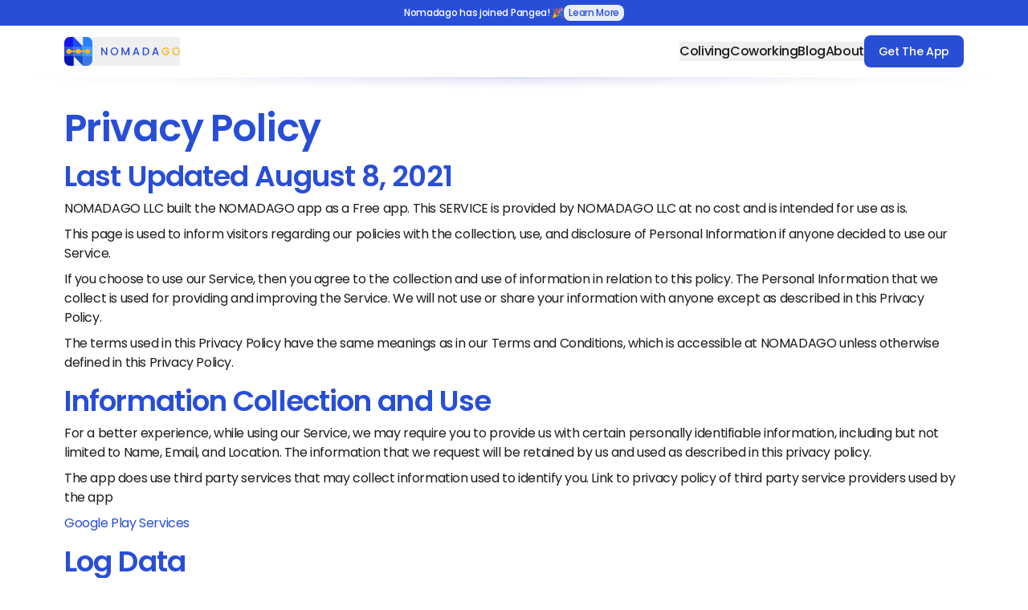

--- FILE ---
content_type: text/html; charset=UTF-8
request_url: https://www.nomadago.com/privacy-policy/
body_size: 85818
content:
<!DOCTYPE html><html><head><meta charSet="utf-8"/><meta http-equiv="x-ua-compatible" content="ie=edge"/><meta name="viewport" content="width=device-width, initial-scale=1, shrink-to-fit=no"/><meta name="generator" content="Gatsby 5.13.7"/><meta data-react-helmet="true" name="description" content="Nomadago is a social travel planning app for digital nomads. Plan your travels, stay connected, meet new friends, and discover gobal coliving &amp; coworking spaces!"/><meta data-react-helmet="true" name="keywords" content="Nomadago, Digital Nomad, Travel, Social Calendar, Travel Network, Travel Planner, Travel App, Travel Community, Travel Friends"/><meta data-react-helmet="true" name="image" content="https://www.nomadago.com/static/5a24ffbb2cbe3d2fb0b2e9acba4fbc58/47498/social-image.jpg"/><meta data-react-helmet="true" name="og:title" content="Privacy Policy - Nomadago | Travel Planning App for Digital Nomads"/><meta data-react-helmet="true" name="og:description" content="Nomadago is a social travel planning app for digital nomads. Plan your travels, stay connected, meet new friends, and discover gobal coliving &amp; coworking spaces!"/><meta data-react-helmet="true" name="og:image" content="https://www.nomadago.com/static/5a24ffbb2cbe3d2fb0b2e9acba4fbc58/47498/social-image.jpg"/><meta data-react-helmet="true" name="og:url" content="https://www.nomadago.com"/><meta data-react-helmet="true" name="og:type" content="website"/><meta data-react-helmet="true" name="twitter:title" content="Privacy Policy - Nomadago | Travel Planning App for Digital Nomads"/><meta data-react-helmet="true" name="twitter:description" content="Nomadago"/><meta data-react-helmet="true" name="twitter:image" content="https://www.nomadago.com/static/5a24ffbb2cbe3d2fb0b2e9acba4fbc58/47498/social-image.jpg"/><meta data-react-helmet="true" name="twitter:card" content="summary_large_image"/><meta name="theme-color" content="#ffffff"/><style data-href="/styles.cc70cfe366c65c093606.css" data-identity="gatsby-global-css">@font-face{font-display:swap;font-family:Poppins;font-style:normal;font-weight:100;src:url([data-uri]) format("woff2"),url(/static/poppins-latin-100-normal-9432de654f2ae9e9bc21c5cda48581db.woff) format("woff")}@font-face{font-display:swap;font-family:Poppins;font-style:normal;font-weight:200;src:url([data-uri]) format("woff2"),url(/static/poppins-latin-200-normal-e8456c67c82fc38f40c68207efb37522.woff) format("woff")}@font-face{font-display:swap;font-family:Poppins;font-style:normal;font-weight:300;src:url([data-uri]) format("woff2"),url(/static/poppins-latin-300-normal-3555e897caceedb85c784b2af8253073.woff) format("woff")}@font-face{font-display:swap;font-family:Poppins;font-style:normal;font-weight:400;src:url([data-uri]) format("woff2"),url(/static/poppins-latin-400-normal-1458587c0aa7cd06b82bff30c89e6ce5.woff) format("woff")}@font-face{font-display:swap;font-family:Poppins;font-style:normal;font-weight:500;src:url([data-uri]) format("woff2"),url(/static/poppins-latin-500-normal-eb0d4c666d17c3ab18483b819046b3e7.woff) format("woff")}@font-face{font-display:swap;font-family:Poppins;font-style:normal;font-weight:600;src:url([data-uri]) format("woff2"),url(/static/poppins-latin-600-normal-c0dcdaeaab8caa158cb99007a8e4657a.woff) format("woff")}@font-face{font-display:swap;font-family:Poppins;font-style:normal;font-weight:700;src:url([data-uri]) format("woff2"),url(/static/poppins-latin-700-normal-cd04c2ad00870c9ceebf088ec3981c25.woff) format("woff")}@font-face{font-display:swap;font-family:Poppins;font-style:normal;font-weight:800;src:url([data-uri]) format("woff2"),url(/static/poppins-latin-800-normal-c85b4172ef8cea3d563df05312f5bf07.woff) format("woff")}@font-face{font-display:swap;font-family:Poppins;font-style:normal;font-weight:900;src:url([data-uri]) format("woff2"),url(/static/poppins-latin-900-normal-5165a96db616b820c7730cc7e89cfec4.woff) format("woff")}*,:after,:before{--tw-border-spacing-x:0;--tw-border-spacing-y:0;--tw-translate-x:0;--tw-translate-y:0;--tw-rotate:0;--tw-skew-x:0;--tw-skew-y:0;--tw-scale-x:1;--tw-scale-y:1;--tw-pan-x: ;--tw-pan-y: ;--tw-pinch-zoom: ;--tw-scroll-snap-strictness:proximity;--tw-gradient-from-position: ;--tw-gradient-via-position: ;--tw-gradient-to-position: ;--tw-ordinal: ;--tw-slashed-zero: ;--tw-numeric-figure: ;--tw-numeric-spacing: ;--tw-numeric-fraction: ;--tw-ring-inset: ;--tw-ring-offset-width:0px;--tw-ring-offset-color:#fff;--tw-ring-color:rgba(41,78,214,.5);--tw-ring-offset-shadow:0 0 #0000;--tw-ring-shadow:0 0 #0000;--tw-shadow:0 0 #0000;--tw-shadow-colored:0 0 #0000;--tw-blur: ;--tw-brightness: ;--tw-contrast: ;--tw-grayscale: ;--tw-hue-rotate: ;--tw-invert: ;--tw-saturate: ;--tw-sepia: ;--tw-drop-shadow: ;--tw-backdrop-blur: ;--tw-backdrop-brightness: ;--tw-backdrop-contrast: ;--tw-backdrop-grayscale: ;--tw-backdrop-hue-rotate: ;--tw-backdrop-invert: ;--tw-backdrop-opacity: ;--tw-backdrop-saturate: ;--tw-backdrop-sepia: ;--tw-contain-size: ;--tw-contain-layout: ;--tw-contain-paint: ;--tw-contain-style: }::backdrop{--tw-border-spacing-x:0;--tw-border-spacing-y:0;--tw-translate-x:0;--tw-translate-y:0;--tw-rotate:0;--tw-skew-x:0;--tw-skew-y:0;--tw-scale-x:1;--tw-scale-y:1;--tw-pan-x: ;--tw-pan-y: ;--tw-pinch-zoom: ;--tw-scroll-snap-strictness:proximity;--tw-gradient-from-position: ;--tw-gradient-via-position: ;--tw-gradient-to-position: ;--tw-ordinal: ;--tw-slashed-zero: ;--tw-numeric-figure: ;--tw-numeric-spacing: ;--tw-numeric-fraction: ;--tw-ring-inset: ;--tw-ring-offset-width:0px;--tw-ring-offset-color:#fff;--tw-ring-color:rgba(41,78,214,.5);--tw-ring-offset-shadow:0 0 #0000;--tw-ring-shadow:0 0 #0000;--tw-shadow:0 0 #0000;--tw-shadow-colored:0 0 #0000;--tw-blur: ;--tw-brightness: ;--tw-contrast: ;--tw-grayscale: ;--tw-hue-rotate: ;--tw-invert: ;--tw-saturate: ;--tw-sepia: ;--tw-drop-shadow: ;--tw-backdrop-blur: ;--tw-backdrop-brightness: ;--tw-backdrop-contrast: ;--tw-backdrop-grayscale: ;--tw-backdrop-hue-rotate: ;--tw-backdrop-invert: ;--tw-backdrop-opacity: ;--tw-backdrop-saturate: ;--tw-backdrop-sepia: ;--tw-contain-size: ;--tw-contain-layout: ;--tw-contain-paint: ;--tw-contain-style: }/*
! tailwindcss v3.4.14 | MIT License | https://tailwindcss.com
*/*,:after,:before{border:0 solid #cdcdd4;box-sizing:border-box}:after,:before{--tw-content:""}:host,html{-webkit-text-size-adjust:100%;font-feature-settings:normal;-webkit-tap-highlight-color:transparent;font-family:ui-sans-serif,system-ui,sans-serif,Apple Color Emoji,Segoe UI Emoji,Segoe UI Symbol,Noto Color Emoji;font-variation-settings:normal;line-height:1.5;-moz-tab-size:4;-o-tab-size:4;tab-size:4}body{line-height:inherit;margin:0}hr{border-top-width:1px;color:inherit;height:0}abbr:where([title]){-webkit-text-decoration:underline dotted;text-decoration:underline dotted}h1,h2,h3,h4,h5,h6{font-size:inherit;font-weight:inherit}a{color:inherit;text-decoration:inherit}b,strong{font-weight:bolder}code,kbd,pre,samp{font-feature-settings:normal;font-family:ui-monospace,SFMono-Regular,Menlo,Monaco,Consolas,Liberation Mono,Courier New,monospace;font-size:1em;font-variation-settings:normal}small{font-size:80%}sub,sup{font-size:75%;line-height:0;position:relative;vertical-align:baseline}sub{bottom:-.25em}sup{top:-.5em}table{border-collapse:collapse;border-color:inherit;text-indent:0}button,input,optgroup,select,textarea{font-feature-settings:inherit;color:inherit;font-family:inherit;font-size:100%;font-variation-settings:inherit;font-weight:inherit;letter-spacing:inherit;line-height:inherit;margin:0;padding:0}button,select{text-transform:none}button,input:where([type=button]),input:where([type=reset]),input:where([type=submit]){-webkit-appearance:button;background-color:transparent;background-image:none}:-moz-focusring{outline:auto}:-moz-ui-invalid{box-shadow:none}progress{vertical-align:baseline}::-webkit-inner-spin-button,::-webkit-outer-spin-button{height:auto}[type=search]{-webkit-appearance:textfield;outline-offset:-2px}::-webkit-search-decoration{-webkit-appearance:none}::-webkit-file-upload-button{-webkit-appearance:button;font:inherit}summary{display:list-item}blockquote,dd,dl,figure,h1,h2,h3,h4,h5,h6,hr,p,pre{margin:0}fieldset{margin:0}fieldset,legend{padding:0}menu,ol,ul{list-style:none;margin:0;padding:0}dialog{padding:0}textarea{resize:vertical}input::-moz-placeholder,textarea::-moz-placeholder{color:#848494;opacity:1}input::placeholder,textarea::placeholder{color:#848494;opacity:1}[role=button],button{cursor:pointer}:disabled{cursor:default}audio,canvas,embed,iframe,img,object,svg,video{display:block;vertical-align:middle}img,video{height:auto;max-width:100%}[hidden]:where(:not([hidden=until-found])){display:none}html{--tw-bg-opacity:1;background-color:rgb(255 255 255/var(--tw-bg-opacity))}a{color:rgb(41 78 214/var(--tw-text-opacity));transition-duration:.15s;transition-property:color,background-color,border-color,text-decoration-color,fill,stroke;transition-timing-function:cubic-bezier(.4,0,.2,1)}a,a:hover{--tw-text-opacity:1}a:hover{color:rgb(26 49 137/var(--tw-text-opacity))}body{--tw-text-opacity:1;color:rgb(28 28 30/var(--tw-text-opacity));font-family:Poppins,ui-sans-serif,system-ui,sans-serif,Apple Color Emoji,Segoe UI Emoji,Segoe UI Symbol,Noto Color Emoji;font-weight:400}body *>*{letter-spacing:-.025em}h1,h2,h3,h4,h5,h6{font-weight:600}.content h1,.content h2,.content h3,.content h4,.content h5,.content h6{font-family:Poppins,ui-sans-serif,system-ui,sans-serif,Apple Color Emoji,Segoe UI Emoji,Segoe UI Symbol,Noto Color Emoji;font-weight:600}h1{font-size:3rem;line-height:1}h2{font-size:2.25rem;line-height:2.5rem}h3{font-size:1.875rem;line-height:2.25rem}h4{font-size:1.5rem;line-height:2rem}h5{font-size:1.25rem}h5,h6{line-height:1.75rem}h6{font-size:1.125rem}.rich-text h1,.rich-text h2,.rich-text h3,.rich-text h4,.rich-text h5,.rich-text h6{--tw-text-opacity:1;color:rgb(41 78 214/var(--tw-text-opacity))}.rich-text h1:not(:first-child),.rich-text h2:not(:first-child),.rich-text h3:not(:first-child),.rich-text h4:not(:first-child),.rich-text h5:not(:first-child),.rich-text h6:not(:first-child){margin-bottom:.5rem;margin-top:1rem}.rich-text b{font-weight:600}.rich-text p{margin-bottom:.5rem}.rich-text ul{list-style-type:disc;padding-left:2rem}@media (min-width:640px){.container{max-width:640px}}@media (min-width:768px){.container{max-width:768px}}@media (min-width:1024px){.container{max-width:1024px}}@media (min-width:1280px){.container{max-width:1280px}}@media (min-width:1536px){.container{max-width:1536px}}.button{align-items:center;border-radius:.25rem;border-width:2px;cursor:pointer;display:inline-flex;font-weight:500;justify-content:center;overflow:hidden;padding:.5rem 1rem;transition-duration:.15s;transition-property:color,background-color,border-color,text-decoration-color,fill,stroke;transition-timing-function:cubic-bezier(.4,0,.2,1)}.button:focus{--tw-ring-offset-shadow:var(--tw-ring-inset) 0 0 0 var(--tw-ring-offset-width) var(--tw-ring-offset-color);--tw-ring-shadow:var(--tw-ring-inset) 0 0 0 calc(var(--tw-ring-offset-width)) var(--tw-ring-color);box-shadow:var(--tw-ring-offset-shadow),var(--tw-ring-shadow),var(--tw-shadow,0 0 #0000)}.content .button{border-radius:.5rem}.button--primary{--tw-bg-opacity:1;--tw-text-opacity:1;background-color:rgb(41 78 214/var(--tw-bg-opacity));border-color:transparent;color:rgb(255 255 255/var(--tw-text-opacity))}.button--primary:not(.button--disabled):not(.button--loading):hover{--tw-bg-opacity:1;--tw-text-opacity:1;background-color:rgb(34 63 175/var(--tw-bg-opacity));color:rgb(255 255 255/var(--tw-text-opacity))}.button--primary:not(.button--disabled):not(.button--loading):active{--tw-bg-opacity:1;background-color:rgb(26 49 137/var(--tw-bg-opacity))}.button--secondary{--tw-bg-opacity:1;--tw-text-opacity:1;background-color:rgb(234 238 251/var(--tw-bg-opacity));border-color:transparent;color:rgb(41 78 214/var(--tw-text-opacity))}.button--secondary:not(.button--disabled):not(.button--loading):hover{--tw-bg-opacity:1;--tw-text-opacity:1;background-color:rgb(212 220 247/var(--tw-bg-opacity));color:rgb(34 63 175/var(--tw-text-opacity))}.button--secondary:not(.button--disabled):not(.button--loading):active{--tw-bg-opacity:1;--tw-text-opacity:1;background-color:rgb(169 185 239/var(--tw-bg-opacity));color:rgb(26 49 137/var(--tw-text-opacity))}.button--outline{--tw-border-opacity:1;--tw-text-opacity:1;border-color:rgb(41 78 214/var(--tw-border-opacity));color:rgb(41 78 214/var(--tw-text-opacity))}.button--outline:not(.button--disabled):not(.button--loading):hover{--tw-border-opacity:1;--tw-text-opacity:1;border-color:rgb(26 49 137/var(--tw-border-opacity));color:rgb(26 49 137/var(--tw-text-opacity))}.button--outline:not(.button--disabled):not(.button--loading):active{--tw-border-opacity:1;--tw-text-opacity:1;border-color:rgb(19 35 98/var(--tw-border-opacity));color:rgb(19 35 98/var(--tw-text-opacity))}.button--error{background-color:rgb(249 82 22/var(--tw-bg-opacity));border-color:transparent}.button--error,.button--error:not(.button--disabled):not(.button--loading):hover{--tw-bg-opacity:1;--tw-text-opacity:1;color:rgb(255 255 255/var(--tw-text-opacity))}.button--error:not(.button--disabled):not(.button--loading):hover{background-color:rgb(222 53 11/var(--tw-bg-opacity))}.button--error:not(.button--disabled):not(.button--loading):active{--tw-bg-opacity:1;background-color:rgb(194 39 12/var(--tw-bg-opacity))}.button--error-outline{--tw-border-opacity:1;--tw-text-opacity:1;border-color:rgb(249 82 22/var(--tw-border-opacity));color:rgb(249 82 22/var(--tw-text-opacity))}.button--error-outline:not(.button--disabled):not(.button--loading):hover{--tw-border-opacity:1;--tw-text-opacity:1;border-color:rgb(194 39 12/var(--tw-border-opacity));color:rgb(194 39 12/var(--tw-text-opacity))}.button--error-outline:not(.button--disabled):not(.button--loading):active{--tw-border-opacity:1;--tw-text-opacity:1;border-color:rgb(154 33 18/var(--tw-border-opacity));color:rgb(154 33 18/var(--tw-text-opacity))}.button--disabled{--tw-bg-opacity:1;--tw-text-opacity:1;background-color:rgb(205 205 212/var(--tw-bg-opacity));color:rgb(87 86 100/var(--tw-text-opacity));cursor:not-allowed}.button__loader--primary{--tw-bg-opacity:1;--tw-text-opacity:1;background-color:rgb(41 78 214/var(--tw-bg-opacity));color:rgb(255 255 255/var(--tw-text-opacity))}.button__loader--secondary{background-color:rgb(212 220 247/var(--tw-bg-opacity))}.button__loader--outline,.button__loader--secondary{--tw-bg-opacity:1;--tw-text-opacity:1;color:rgb(41 78 214/var(--tw-text-opacity))}.button__loader--outline,.card{background-color:rgb(255 255 255/var(--tw-bg-opacity))}.card{--tw-border-opacity:1;--tw-bg-opacity:1;--tw-shadow:0 4px 6px -1px rgba(0,0,0,.1),0 2px 4px -2px rgba(0,0,0,.1);--tw-shadow-colored:0 4px 6px -1px var(--tw-shadow-color),0 2px 4px -2px var(--tw-shadow-color);border-color:rgb(229 229 232/var(--tw-border-opacity));border-radius:.375rem;border-width:1px;box-shadow:var(--tw-ring-offset-shadow,0 0 #0000),var(--tw-ring-shadow,0 0 #0000),var(--tw-shadow)}.sr-only{clip:rect(0,0,0,0);border-width:0;height:1px;margin:-1px;overflow:hidden;padding:0;position:absolute;white-space:nowrap;width:1px}.pointer-events-none{pointer-events:none}.static{position:static}.fixed{position:fixed}.absolute{position:absolute}.relative{position:relative}.sticky{position:sticky}.inset-0{inset:0}.-bottom-10{bottom:-2.5rem}.-top-10{top:-2.5rem}.-top-2{top:-.5rem}.bottom-0{bottom:0}.bottom-2{bottom:.5rem}.bottom-20{bottom:5rem}.bottom-4{bottom:1rem}.left-0{left:0}.left-1\/2{left:50%}.left-2{left:.5rem}.left-5{left:1.25rem}.right-0{right:0}.right-1{right:.25rem}.right-2{right:.5rem}.right-3{right:.75rem}.right-4{right:1rem}.right-5{right:1.25rem}.top-0{top:0}.top-1{top:.25rem}.top-1\/2{top:50%}.top-1\/4{top:25%}.top-16{top:4rem}.top-2{top:.5rem}.top-3{top:.75rem}.top-5{top:1.25rem}.top-full{top:100%}.isolate{isolation:isolate}.z-0{z-index:0}.z-10{z-index:10}.z-50{z-index:50}.col-span-2{grid-column:span 2/span 2}.row-span-2{grid-row:span 2/span 2}.m-1{margin:.25rem}.m-5{margin:1.25rem}.-mx-4{margin-left:-1rem;margin-right:-1rem}.mx-2{margin-left:.5rem;margin-right:.5rem}.mx-3{margin-left:.75rem;margin-right:.75rem}.mx-4{margin-left:1rem;margin-right:1rem}.mx-6{margin-left:1.5rem;margin-right:1.5rem}.mx-auto{margin-left:auto;margin-right:auto}.my-1{margin-bottom:.25rem;margin-top:.25rem}.my-10{margin-bottom:2.5rem;margin-top:2.5rem}.my-2{margin-bottom:.5rem;margin-top:.5rem}.my-8{margin-bottom:2rem;margin-top:2rem}.-mb-20{margin-bottom:-5rem}.-mb-40{margin-bottom:-10rem}.-mt-10{margin-top:-2.5rem}.-mt-16{margin-top:-4rem}.-mt-20{margin-top:-5rem}.-mt-40{margin-top:-10rem}.mb-0\.5{margin-bottom:.125rem}.mb-1{margin-bottom:.25rem}.mb-10{margin-bottom:2.5rem}.mb-2{margin-bottom:.5rem}.mb-20{margin-bottom:5rem}.mb-3{margin-bottom:.75rem}.mb-4{margin-bottom:1rem}.mb-5{margin-bottom:1.25rem}.mb-6{margin-bottom:1.5rem}.mb-8{margin-bottom:2rem}.ml-1{margin-left:.25rem}.ml-4{margin-left:1rem}.ml-auto{margin-left:auto}.mr-1{margin-right:.25rem}.mr-4{margin-right:1rem}.mt-0\.5{margin-top:.125rem}.mt-1{margin-top:.25rem}.mt-1\.5{margin-top:.375rem}.mt-10{margin-top:2.5rem}.mt-16{margin-top:4rem}.mt-2{margin-top:.5rem}.mt-20{margin-top:5rem}.mt-3{margin-top:.75rem}.mt-4{margin-top:1rem}.mt-6{margin-top:1.5rem}.mt-8{margin-top:2rem}.mt-auto{margin-top:auto}.box-border{box-sizing:border-box}.block{display:block}.inline-block{display:inline-block}.inline{display:inline}.flex{display:flex}.grid{display:grid}.hidden{display:none}.aspect-\[4\/3\]{aspect-ratio:4/3}.aspect-square{aspect-ratio:1/1}.aspect-video{aspect-ratio:16/9}.h-0\.5{height:.125rem}.h-1\/2{height:50%}.h-10{height:2.5rem}.h-12{height:3rem}.h-16{height:4rem}.h-20{height:5rem}.h-3\/4{height:75%}.h-32{height:8rem}.h-4{height:1rem}.h-40{height:10rem}.h-5{height:1.25rem}.h-6{height:1.5rem}.h-60{height:15rem}.h-64{height:16rem}.h-8{height:2rem}.h-\[130\%\]{height:130%}.h-\[80vh\]{height:80vh}.h-full{height:100%}.max-h-52{max-height:13rem}.max-h-full{max-height:100%}.min-h-32{min-height:8rem}.min-h-screen{min-height:100vh}.w-1\/2{width:50%}.w-10{width:2.5rem}.w-12{width:3rem}.w-16{width:4rem}.w-2\.5{width:.625rem}.w-20{width:5rem}.w-32{width:8rem}.w-36{width:9rem}.w-4{width:1rem}.w-4\/5{width:80%}.w-40{width:10rem}.w-5{width:1.25rem}.w-6{width:1.5rem}.w-60{width:15rem}.w-7{width:1.75rem}.w-8{width:2rem}.w-\[200\%\]{width:200%}.w-\[250\%\]{width:250%}.w-\[300\%\]{width:300%}.w-\[400\%\]{width:400%}.w-auto{width:auto}.w-full{width:100%}.w-max{width:-moz-max-content;width:max-content}.min-w-32{min-width:8rem}.max-w-2xl{max-width:42rem}.max-w-36{max-width:9rem}.max-w-3xl{max-width:48rem}.max-w-48{max-width:12rem}.max-w-5xl{max-width:64rem}.max-w-60{max-width:15rem}.max-w-full{max-width:100%}.max-w-lg{max-width:32rem}.max-w-sm{max-width:24rem}.max-w-xl{max-width:36rem}.max-w-xs{max-width:20rem}.flex-1{flex:1 1}.flex-\[2\]{flex:2 1}.flex-\[3\]{flex:3 1}.grow{flex-grow:1}.origin-center{transform-origin:center}.origin-right{transform-origin:right}.-translate-x-0\.5{--tw-translate-x:-0.125rem}.-translate-x-0\.5,.-translate-x-1\/2{transform:translate(var(--tw-translate-x),var(--tw-translate-y)) rotate(var(--tw-rotate)) skewX(var(--tw-skew-x)) skewY(var(--tw-skew-y)) scaleX(var(--tw-scale-x)) scaleY(var(--tw-scale-y))}.-translate-x-1\/2{--tw-translate-x:-50%}.-translate-y-1\/2{--tw-translate-y:-50%}.-translate-y-1\/2,.-translate-y-\[15\%\]{transform:translate(var(--tw-translate-x),var(--tw-translate-y)) rotate(var(--tw-rotate)) skewX(var(--tw-skew-x)) skewY(var(--tw-skew-y)) scaleX(var(--tw-scale-x)) scaleY(var(--tw-scale-y))}.-translate-y-\[15\%\]{--tw-translate-y:-15%}.-translate-y-px{--tw-translate-y:-1px}.-translate-y-px,.translate-x-0{transform:translate(var(--tw-translate-x),var(--tw-translate-y)) rotate(var(--tw-rotate)) skewX(var(--tw-skew-x)) skewY(var(--tw-skew-y)) scaleX(var(--tw-scale-x)) scaleY(var(--tw-scale-y))}.translate-x-0{--tw-translate-x:0px}.translate-x-1\/2{--tw-translate-x:50%}.translate-x-1\/2,.translate-x-full{transform:translate(var(--tw-translate-x),var(--tw-translate-y)) rotate(var(--tw-rotate)) skewX(var(--tw-skew-x)) skewY(var(--tw-skew-y)) scaleX(var(--tw-scale-x)) scaleY(var(--tw-scale-y))}.translate-x-full{--tw-translate-x:100%}.translate-y-px{--tw-translate-y:1px}.-rotate-12,.translate-y-px{transform:translate(var(--tw-translate-x),var(--tw-translate-y)) rotate(var(--tw-rotate)) skewX(var(--tw-skew-x)) skewY(var(--tw-skew-y)) scaleX(var(--tw-scale-x)) scaleY(var(--tw-scale-y))}.-rotate-12{--tw-rotate:-12deg}.-rotate-45{--tw-rotate:-45deg}.-rotate-45,.rotate-180{transform:translate(var(--tw-translate-x),var(--tw-translate-y)) rotate(var(--tw-rotate)) skewX(var(--tw-skew-x)) skewY(var(--tw-skew-y)) scaleX(var(--tw-scale-x)) scaleY(var(--tw-scale-y))}.rotate-180{--tw-rotate:180deg}.rotate-45{--tw-rotate:45deg}.rotate-45,.scale-50{transform:translate(var(--tw-translate-x),var(--tw-translate-y)) rotate(var(--tw-rotate)) skewX(var(--tw-skew-x)) skewY(var(--tw-skew-y)) scaleX(var(--tw-scale-x)) scaleY(var(--tw-scale-y))}.scale-50{--tw-scale-x:.5;--tw-scale-y:.5}.scale-x-0{--tw-scale-x:0}.scale-x-0,.transform{transform:translate(var(--tw-translate-x),var(--tw-translate-y)) rotate(var(--tw-rotate)) skewX(var(--tw-skew-x)) skewY(var(--tw-skew-y)) scaleX(var(--tw-scale-x)) scaleY(var(--tw-scale-y))}@keyframes pulse{50%{opacity:.5}}.animate-pulse{animation:pulse 2s cubic-bezier(.4,0,.6,1) infinite}@keyframes spin{to{transform:rotate(1turn)}}.animate-spin{animation:spin 1s linear infinite}.cursor-default{cursor:default}.cursor-pointer{cursor:pointer}.cursor-zoom-in{cursor:zoom-in}.resize-none{resize:none}.resize{resize:both}.list-none{list-style-type:none}.appearance-none{-webkit-appearance:none;-moz-appearance:none;appearance:none}.grid-cols-1{grid-template-columns:repeat(1,minmax(0,1fr))}.grid-cols-2{grid-template-columns:repeat(2,minmax(0,1fr))}.grid-cols-3{grid-template-columns:repeat(3,minmax(0,1fr))}.grid-cols-4{grid-template-columns:repeat(4,minmax(0,1fr))}.grid-cols-7{grid-template-columns:repeat(7,minmax(0,1fr))}.grid-rows-\[auto\2c auto\]{grid-template-rows:auto auto}.flex-row{flex-direction:row}.flex-row-reverse{flex-direction:row-reverse}.flex-col{flex-direction:column}.flex-col-reverse{flex-direction:column-reverse}.items-start{align-items:flex-start}.items-end{align-items:flex-end}.items-center{align-items:center}.items-stretch{align-items:stretch}.justify-end{justify-content:flex-end}.justify-center{justify-content:center}.justify-between{justify-content:space-between}.gap-0\.5{gap:.125rem}.gap-1{gap:.25rem}.gap-1\.5{gap:.375rem}.gap-10{gap:2.5rem}.gap-12{gap:3rem}.gap-2{gap:.5rem}.gap-20{gap:5rem}.gap-3{gap:.75rem}.gap-4{gap:1rem}.gap-5{gap:1.25rem}.gap-6{gap:1.5rem}.gap-8{gap:2rem}.self-end{align-self:flex-end}.self-stretch{align-self:stretch}.overflow-auto{overflow:auto}.overflow-hidden,.truncate{overflow:hidden}.truncate{text-overflow:ellipsis;white-space:nowrap}.whitespace-pre-line{white-space:pre-line}.whitespace-pre-wrap{white-space:pre-wrap}.rounded{border-radius:.25rem}.rounded-full{border-radius:9999px}.rounded-lg{border-radius:.5rem}.rounded-md{border-radius:.375rem}.rounded-sm{border-radius:.125rem}.rounded-xl{border-radius:.75rem}.rounded-l-3xl{border-bottom-left-radius:1.5rem;border-top-left-radius:1.5rem}.rounded-r-3xl{border-bottom-right-radius:1.5rem;border-top-right-radius:1.5rem}.rounded-t{border-top-left-radius:.25rem;border-top-right-radius:.25rem}.border{border-width:1px}.border-2{border-width:2px}.border-4{border-width:4px}.border-b{border-bottom-width:1px}.border-t{border-top-width:1px}.border-dashed{border-style:dashed}.border-none{border-style:none}.border-blue-700{--tw-border-opacity:1;border-color:rgb(26 49 137/var(--tw-border-opacity))}.border-gray-100{--tw-border-opacity:1;border-color:rgb(229 229 232/var(--tw-border-opacity))}.border-gray-200{--tw-border-opacity:1;border-color:rgb(205 205 212/var(--tw-border-opacity))}.border-gray-400{--tw-border-opacity:1;border-color:rgb(132 132 148/var(--tw-border-opacity))}.border-red-400{--tw-border-opacity:1;border-color:rgb(251 119 60/var(--tw-border-opacity))}.border-red-500{--tw-border-opacity:1;border-color:rgb(249 82 22/var(--tw-border-opacity))}.border-white{--tw-border-opacity:1;border-color:rgb(255 255 255/var(--tw-border-opacity))}.bg-black{--tw-bg-opacity:1;background-color:rgb(28 28 30/var(--tw-bg-opacity))}.bg-blue-100{--tw-bg-opacity:1;background-color:rgb(212 220 247/var(--tw-bg-opacity))}.bg-blue-400{--tw-bg-opacity:1;background-color:rgb(84 114 222/var(--tw-bg-opacity))}.bg-blue-50{--tw-bg-opacity:1;background-color:rgb(234 238 251/var(--tw-bg-opacity))}.bg-blue-500{--tw-bg-opacity:1;background-color:rgb(41 78 214/var(--tw-bg-opacity))}.bg-blue-600{--tw-bg-opacity:1;background-color:rgb(34 63 175/var(--tw-bg-opacity))}.bg-blue-700{--tw-bg-opacity:1;background-color:rgb(26 49 137/var(--tw-bg-opacity))}.bg-gray-100{--tw-bg-opacity:1;background-color:rgb(229 229 232/var(--tw-bg-opacity))}.bg-gray-200{--tw-bg-opacity:1;background-color:rgb(205 205 212/var(--tw-bg-opacity))}.bg-gray-50{--tw-bg-opacity:1;background-color:rgb(245 245 246/var(--tw-bg-opacity))}.bg-white{--tw-bg-opacity:1;background-color:rgb(255 255 255/var(--tw-bg-opacity))}.bg-yellow-400{--tw-bg-opacity:1;background-color:rgb(248 182 34/var(--tw-bg-opacity))}.bg-opacity-10{--tw-bg-opacity:0.1}.bg-opacity-50{--tw-bg-opacity:0.5}.bg-opacity-75{--tw-bg-opacity:0.75}.bg-gradient-to-br{background-image:linear-gradient(to bottom right,var(--tw-gradient-stops))}.from-\[\#7831FA\]{--tw-gradient-from:#7831fa var(--tw-gradient-from-position);--tw-gradient-to:rgba(120,49,250,0) var(--tw-gradient-to-position);--tw-gradient-stops:var(--tw-gradient-from),var(--tw-gradient-to)}.via-\[\#F4018F\]{--tw-gradient-to:rgba(244,1,143,0) var(--tw-gradient-to-position);--tw-gradient-stops:var(--tw-gradient-from),#f4018f var(--tw-gradient-via-position),var(--tw-gradient-to)}.to-\[\#FCC300\]{--tw-gradient-to:#fcc300 var(--tw-gradient-to-position)}.fill-blue-300{fill:#7f96e6}.fill-blue-500{fill:#294ed6}.fill-white{fill:#fff}.fill-yellow-300{fill:#facd4f}.fill-yellow-400{fill:#f8b622}.object-contain{-o-object-fit:contain;object-fit:contain}.object-cover{-o-object-fit:cover;object-fit:cover}.p-1{padding:.25rem}.p-1\.5{padding:.375rem}.p-10{padding:2.5rem}.p-2{padding:.5rem}.p-3{padding:.75rem}.p-4{padding:1rem}.p-5{padding:1.25rem}.p-6{padding:1.5rem}.p-8{padding:2rem}.px-1{padding-left:.25rem;padding-right:.25rem}.px-2{padding-left:.5rem;padding-right:.5rem}.px-3{padding-left:.75rem;padding-right:.75rem}.px-4{padding-left:1rem;padding-right:1rem}.px-6{padding-left:1.5rem;padding-right:1.5rem}.px-8{padding-left:2rem;padding-right:2rem}.py-0{padding-bottom:0;padding-top:0}.py-1{padding-bottom:.25rem;padding-top:.25rem}.py-10{padding-bottom:2.5rem;padding-top:2.5rem}.py-12{padding-bottom:3rem;padding-top:3rem}.py-16{padding-bottom:4rem;padding-top:4rem}.py-2{padding-bottom:.5rem;padding-top:.5rem}.py-20{padding-bottom:5rem;padding-top:5rem}.py-3{padding-bottom:.75rem;padding-top:.75rem}.py-4{padding-bottom:1rem;padding-top:1rem}.py-5{padding-bottom:1.25rem;padding-top:1.25rem}.py-6{padding-bottom:1.5rem;padding-top:1.5rem}.py-8{padding-bottom:2rem;padding-top:2rem}.pb-1{padding-bottom:.25rem}.pb-2{padding-bottom:.5rem}.pb-20{padding-bottom:5rem}.pb-5{padding-bottom:1.25rem}.pb-6{padding-bottom:1.5rem}.pb-8{padding-bottom:2rem}.pb-\[100\%\]{padding-bottom:100%}.pl-5{padding-left:1.25rem}.pr-2{padding-right:.5rem}.pr-6{padding-right:1.5rem}.pt-1{padding-top:.25rem}.pt-14{padding-top:3.5rem}.pt-2{padding-top:.5rem}.pt-20{padding-top:5rem}.pt-3{padding-top:.75rem}.pt-4{padding-top:1rem}.pt-6{padding-top:1.5rem}.text-left{text-align:left}.text-center{text-align:center}.text-right{text-align:right}.text-2xl{font-size:1.5rem;line-height:2rem}.text-3xl{font-size:1.875rem;line-height:2.25rem}.text-4xl{font-size:2.25rem;line-height:2.5rem}.text-5xl{font-size:3rem;line-height:1}.text-base{font-size:1rem;line-height:1.5rem}.text-lg{font-size:1.125rem;line-height:1.75rem}.text-sm{font-size:.875rem;line-height:1.25rem}.text-xl{font-size:1.25rem;line-height:1.75rem}.text-xs{font-size:.75rem;line-height:1rem}.font-bold{font-weight:700}.font-medium{font-weight:500}.font-normal{font-weight:400}.font-semibold{font-weight:600}.leading-none{line-height:1}.leading-tight{line-height:1.25}.text-black{--tw-text-opacity:1;color:rgb(28 28 30/var(--tw-text-opacity))}.text-blue-200{--tw-text-opacity:1;color:rgb(169 185 239/var(--tw-text-opacity))}.text-blue-300{--tw-text-opacity:1;color:rgb(127 150 230/var(--tw-text-opacity))}.text-blue-400{--tw-text-opacity:1;color:rgb(84 114 222/var(--tw-text-opacity))}.text-blue-50{--tw-text-opacity:1;color:rgb(234 238 251/var(--tw-text-opacity))}.text-blue-500{--tw-text-opacity:1;color:rgb(41 78 214/var(--tw-text-opacity))}.text-blue-700{--tw-text-opacity:1;color:rgb(26 49 137/var(--tw-text-opacity))}.text-gray-100{--tw-text-opacity:1;color:rgb(229 229 232/var(--tw-text-opacity))}.text-gray-300{--tw-text-opacity:1;color:rgb(170 171 182/var(--tw-text-opacity))}.text-gray-500{--tw-text-opacity:1;color:rgb(101 101 117/var(--tw-text-opacity))}.text-gray-600{--tw-text-opacity:1;color:rgb(87 86 100/var(--tw-text-opacity))}.text-gray-700{--tw-text-opacity:1;color:rgb(75 74 84/var(--tw-text-opacity))}.text-green-500{--tw-text-opacity:1;color:rgb(76 175 80/var(--tw-text-opacity))}.text-red-400{--tw-text-opacity:1;color:rgb(251 119 60/var(--tw-text-opacity))}.text-red-500{--tw-text-opacity:1;color:rgb(249 82 22/var(--tw-text-opacity))}.text-transparent{color:transparent}.text-white{--tw-text-opacity:1;color:rgb(255 255 255/var(--tw-text-opacity))}.text-yellow-400{--tw-text-opacity:1;color:rgb(248 182 34/var(--tw-text-opacity))}.underline{text-decoration-line:underline}.opacity-0{opacity:0}.opacity-100{opacity:1}.opacity-30{opacity:.3}.opacity-40{opacity:.4}.opacity-50{opacity:.5}.shadow{--tw-shadow:0 1px 3px 0 rgba(0,0,0,.1),0 1px 2px -1px rgba(0,0,0,.1);--tw-shadow-colored:0 1px 3px 0 var(--tw-shadow-color),0 1px 2px -1px var(--tw-shadow-color)}.shadow,.shadow-lg{box-shadow:var(--tw-ring-offset-shadow,0 0 #0000),var(--tw-ring-shadow,0 0 #0000),var(--tw-shadow)}.shadow-lg{--tw-shadow:0 10px 15px -3px rgba(0,0,0,.1),0 4px 6px -4px rgba(0,0,0,.1);--tw-shadow-colored:0 10px 15px -3px var(--tw-shadow-color),0 4px 6px -4px var(--tw-shadow-color)}.shadow-md{--tw-shadow:0 4px 6px -1px rgba(0,0,0,.1),0 2px 4px -2px rgba(0,0,0,.1);--tw-shadow-colored:0 4px 6px -1px var(--tw-shadow-color),0 2px 4px -2px var(--tw-shadow-color);box-shadow:var(--tw-ring-offset-shadow,0 0 #0000),var(--tw-ring-shadow,0 0 #0000),var(--tw-shadow)}.shadow-blue-500{--tw-shadow-color:#294ed6;--tw-shadow:var(--tw-shadow-colored)}.outline-none{outline:2px solid transparent;outline-offset:2px}.outline{outline-style:solid}.drop-shadow-xl{--tw-drop-shadow:drop-shadow(0 20px 13px rgba(0,0,0,.03)) drop-shadow(0 8px 5px rgba(0,0,0,.08))}.drop-shadow-xl,.filter{filter:var(--tw-blur) var(--tw-brightness) var(--tw-contrast) var(--tw-grayscale) var(--tw-hue-rotate) var(--tw-invert) var(--tw-saturate) var(--tw-sepia) var(--tw-drop-shadow)}.transition{transition-duration:.15s;transition-property:color,background-color,border-color,text-decoration-color,fill,stroke,opacity,box-shadow,transform,filter,-webkit-backdrop-filter;transition-property:color,background-color,border-color,text-decoration-color,fill,stroke,opacity,box-shadow,transform,filter,backdrop-filter;transition-property:color,background-color,border-color,text-decoration-color,fill,stroke,opacity,box-shadow,transform,filter,backdrop-filter,-webkit-backdrop-filter;transition-timing-function:cubic-bezier(.4,0,.2,1)}.transition-all{transition-duration:.15s;transition-property:all;transition-timing-function:cubic-bezier(.4,0,.2,1)}.transition-colors{transition-duration:.15s;transition-property:color,background-color,border-color,text-decoration-color,fill,stroke;transition-timing-function:cubic-bezier(.4,0,.2,1)}.transition-opacity{transition-duration:.15s;transition-property:opacity;transition-timing-function:cubic-bezier(.4,0,.2,1)}.transition-shadow{transition-duration:.15s;transition-property:box-shadow;transition-timing-function:cubic-bezier(.4,0,.2,1)}.transition-transform{transition-duration:.15s;transition-property:transform;transition-timing-function:cubic-bezier(.4,0,.2,1)}.duration-1000{transition-duration:1s}.duration-150{transition-duration:.15s}.duration-300{transition-duration:.3s}.ease-in-out{transition-timing-function:cubic-bezier(.4,0,.2,1)}.container{margin-left:auto;margin-right:auto;max-width:72rem;padding-left:1rem;padding-right:1rem;width:100%}@media (min-width:1536px){.container{max-width:80rem}}.container-sm{margin-left:auto;margin-right:auto;max-width:56rem;padding-left:1rem;padding-right:1rem;width:100%}@media (min-width:1536px){.container-sm{max-width:64rem}}.container-xs{margin-left:auto;margin-right:auto;max-width:42rem;padding-left:1rem;padding-right:1rem;width:100%}@media (min-width:1536px){.container-xs{max-width:48rem}}.placeholder\:text-gray-400::-moz-placeholder{--tw-text-opacity:1;color:rgb(132 132 148/var(--tw-text-opacity))}.placeholder\:text-gray-400::placeholder{--tw-text-opacity:1;color:rgb(132 132 148/var(--tw-text-opacity))}.last\:mb-0:last-child{margin-bottom:0}.focus-within\:border-blue-500:focus-within{--tw-border-opacity:1;border-color:rgb(41 78 214/var(--tw-border-opacity))}.focus-within\:text-blue-500:focus-within{--tw-text-opacity:1;color:rgb(41 78 214/var(--tw-text-opacity))}.focus-within\:shadow:focus-within{--tw-shadow:0 1px 3px 0 rgba(0,0,0,.1),0 1px 2px -1px rgba(0,0,0,.1);--tw-shadow-colored:0 1px 3px 0 var(--tw-shadow-color),0 1px 2px -1px var(--tw-shadow-color);box-shadow:var(--tw-ring-offset-shadow,0 0 #0000),var(--tw-ring-shadow,0 0 #0000),var(--tw-shadow)}.hover\:border-blue-400:hover{--tw-border-opacity:1;border-color:rgb(84 114 222/var(--tw-border-opacity))}.hover\:bg-blue-100:hover{--tw-bg-opacity:1;background-color:rgb(212 220 247/var(--tw-bg-opacity))}.hover\:bg-blue-200:hover{--tw-bg-opacity:1;background-color:rgb(169 185 239/var(--tw-bg-opacity))}.hover\:bg-blue-50:hover{--tw-bg-opacity:1;background-color:rgb(234 238 251/var(--tw-bg-opacity))}.hover\:bg-blue-600:hover{--tw-bg-opacity:1;background-color:rgb(34 63 175/var(--tw-bg-opacity))}.hover\:bg-blue-700:hover{--tw-bg-opacity:1;background-color:rgb(26 49 137/var(--tw-bg-opacity))}.hover\:bg-gray-200:hover{--tw-bg-opacity:1;background-color:rgb(205 205 212/var(--tw-bg-opacity))}.hover\:bg-gray-50:hover{--tw-bg-opacity:1;background-color:rgb(245 245 246/var(--tw-bg-opacity))}.hover\:text-black:hover{--tw-text-opacity:1;color:rgb(28 28 30/var(--tw-text-opacity))}.hover\:text-blue-100:hover{--tw-text-opacity:1;color:rgb(212 220 247/var(--tw-text-opacity))}.hover\:text-blue-500:hover{--tw-text-opacity:1;color:rgb(41 78 214/var(--tw-text-opacity))}.hover\:text-blue-600:hover{--tw-text-opacity:1;color:rgb(34 63 175/var(--tw-text-opacity))}.hover\:text-gray-300:hover{--tw-text-opacity:1;color:rgb(170 171 182/var(--tw-text-opacity))}.hover\:text-gray-500:hover{--tw-text-opacity:1;color:rgb(101 101 117/var(--tw-text-opacity))}.hover\:text-white:hover{--tw-text-opacity:1;color:rgb(255 255 255/var(--tw-text-opacity))}.hover\:opacity-80:hover{opacity:.8}.hover\:opacity-90:hover{opacity:.9}.hover\:shadow:hover{--tw-shadow:0 1px 3px 0 rgba(0,0,0,.1),0 1px 2px -1px rgba(0,0,0,.1);--tw-shadow-colored:0 1px 3px 0 var(--tw-shadow-color),0 1px 2px -1px var(--tw-shadow-color)}.hover\:shadow-lg:hover,.hover\:shadow:hover{box-shadow:var(--tw-ring-offset-shadow,0 0 #0000),var(--tw-ring-shadow,0 0 #0000),var(--tw-shadow)}.hover\:shadow-lg:hover{--tw-shadow:0 10px 15px -3px rgba(0,0,0,.1),0 4px 6px -4px rgba(0,0,0,.1);--tw-shadow-colored:0 10px 15px -3px var(--tw-shadow-color),0 4px 6px -4px var(--tw-shadow-color)}.hover\:shadow-md:hover{--tw-shadow:0 4px 6px -1px rgba(0,0,0,.1),0 2px 4px -2px rgba(0,0,0,.1);--tw-shadow-colored:0 4px 6px -1px var(--tw-shadow-color),0 2px 4px -2px var(--tw-shadow-color)}.hover\:shadow-md:hover,.hover\:shadow-sm:hover{box-shadow:var(--tw-ring-offset-shadow,0 0 #0000),var(--tw-ring-shadow,0 0 #0000),var(--tw-shadow)}.hover\:shadow-sm:hover{--tw-shadow:0 1px 2px 0 rgba(0,0,0,.05);--tw-shadow-colored:0 1px 2px 0 var(--tw-shadow-color)}.focus\:text-black:focus{--tw-text-opacity:1;color:rgb(28 28 30/var(--tw-text-opacity))}.focus\:outline-none:focus{outline:2px solid transparent;outline-offset:2px}.group:hover .group-hover\:translate-x-0\.5{--tw-translate-x:0.125rem;transform:translate(var(--tw-translate-x),var(--tw-translate-y)) rotate(var(--tw-rotate)) skewX(var(--tw-skew-x)) skewY(var(--tw-skew-y)) scaleX(var(--tw-scale-x)) scaleY(var(--tw-scale-y))}.group:hover .group-hover\:bg-blue-50{--tw-bg-opacity:1;background-color:rgb(234 238 251/var(--tw-bg-opacity))}.group:hover .group-hover\:bg-blue-600{--tw-bg-opacity:1;background-color:rgb(34 63 175/var(--tw-bg-opacity))}.group:hover .group-hover\:text-blue-500{--tw-text-opacity:1;color:rgb(41 78 214/var(--tw-text-opacity))}.group:hover .group-hover\:opacity-100{opacity:1}.group:hover .group-hover\:opacity-90{opacity:.9}.group:hover .group-hover\:shadow-lg{--tw-shadow:0 10px 15px -3px rgba(0,0,0,.1),0 4px 6px -4px rgba(0,0,0,.1);--tw-shadow-colored:0 10px 15px -3px var(--tw-shadow-color),0 4px 6px -4px var(--tw-shadow-color)}.group:hover .group-hover\:shadow-lg,.group:hover .group-hover\:shadow-sm{box-shadow:var(--tw-ring-offset-shadow,0 0 #0000),var(--tw-ring-shadow,0 0 #0000),var(--tw-shadow)}.group:hover .group-hover\:shadow-sm{--tw-shadow:0 1px 2px 0 rgba(0,0,0,.05);--tw-shadow-colored:0 1px 2px 0 var(--tw-shadow-color)}.group\/checkbox:active .group-active\/checkbox\:border-blue-900{--tw-border-opacity:1;border-color:rgb(11 21 60/var(--tw-border-opacity))}.group\/checkbox:active .group-active\/checkbox\:border-gray-600{--tw-border-opacity:1;border-color:rgb(87 86 100/var(--tw-border-opacity))}.group\/checkbox:active .group-active\/checkbox\:border-red-600{--tw-border-opacity:1;border-color:rgb(222 53 11/var(--tw-border-opacity))}.group\/checkbox:active .group-active\/checkbox\:bg-blue-900{--tw-bg-opacity:1;background-color:rgb(11 21 60/var(--tw-bg-opacity))}@media (min-width:640px){.sm\:mx-0{margin-left:0;margin-right:0}.sm\:mb-14{margin-bottom:3.5rem}.sm\:mr-auto{margin-right:auto}.sm\:mt-12{margin-top:3rem}.sm\:block{display:block}.sm\:hidden{display:none}.sm\:w-3\/4{width:75%}.sm\:w-\[300\%\]{width:300%}.sm\:w-auto{width:auto}.sm\:max-w-60{max-width:15rem}.sm\:flex-initial{flex:0 1 auto}.sm\:grid-cols-2{grid-template-columns:repeat(2,minmax(0,1fr))}.sm\:flex-row{flex-direction:row}.sm\:items-end{align-items:flex-end}.sm\:justify-start{justify-content:flex-start}.sm\:px-10{padding-left:2.5rem;padding-right:2.5rem}.sm\:py-20{padding-bottom:5rem;padding-top:5rem}.sm\:pl-10{padding-left:2.5rem}.sm\:text-4xl{font-size:2.25rem;line-height:2.5rem}.sm\:text-lg{font-size:1.125rem;line-height:1.75rem}}@media (min-width:768px){.md\:static{position:static}.md\:col-span-2{grid-column:span 2/span 2}.md\:col-start-1{grid-column-start:1}.md\:col-start-2{grid-column-start:2}.md\:col-start-3{grid-column-start:3}.md\:row-span-2{grid-row:span 2/span 2}.md\:row-start-1{grid-row-start:1}.md\:row-start-2{grid-row-start:2}.md\:mx-0{margin-left:0;margin-right:0}.md\:mx-3{margin-left:.75rem;margin-right:.75rem}.md\:-mb-40{margin-bottom:-10rem}.md\:-ml-20{margin-left:-5rem}.md\:-mt-20{margin-top:-5rem}.md\:-mt-40{margin-top:-10rem}.md\:mb-20{margin-bottom:5rem}.md\:ml-72{margin-left:18rem}.md\:mr-0{margin-right:0}.md\:mt-0{margin-top:0}.md\:mt-20{margin-top:5rem}.md\:block{display:block}.md\:flex{display:flex}.md\:hidden{display:none}.md\:h-auto{height:auto}.md\:min-h-\[70vh\]{min-height:70vh}.md\:min-h-screen{min-height:100vh}.md\:w-3\/4{width:75%}.md\:w-72{width:18rem}.md\:w-\[180\%\]{width:180%}.md\:w-auto{width:auto}.md\:max-w-lg{max-width:32rem}.md\:flex-1{flex:1 1}.md\:translate-x-0{--tw-translate-x:0px;transform:translate(var(--tw-translate-x),var(--tw-translate-y)) rotate(var(--tw-rotate)) skewX(var(--tw-skew-x)) skewY(var(--tw-skew-y)) scaleX(var(--tw-scale-x)) scaleY(var(--tw-scale-y))}.md\:grid-cols-2{grid-template-columns:repeat(2,minmax(0,1fr))}.md\:grid-cols-3{grid-template-columns:repeat(3,minmax(0,1fr))}.md\:grid-cols-4{grid-template-columns:repeat(4,minmax(0,1fr))}.md\:grid-cols-5{grid-template-columns:repeat(5,minmax(0,1fr))}.md\:grid-cols-\[0_1fr_2fr_0\]{grid-template-columns:0 1fr 2fr 0}.md\:flex-row{flex-direction:row}.md\:flex-row-reverse{flex-direction:row-reverse}.md\:flex-col{flex-direction:column}.md\:items-start{align-items:flex-start}.md\:items-center{align-items:center}.md\:justify-start{justify-content:flex-start}.md\:justify-between{justify-content:space-between}.md\:gap-0{gap:0}.md\:gap-10{gap:2.5rem}.md\:gap-16{gap:4rem}.md\:gap-5{gap:1.25rem}.md\:gap-8{gap:2rem}.md\:self-end{align-self:flex-end}.md\:overflow-visible{overflow:visible}.md\:rounded-2xl{border-radius:1rem}.md\:border-t{border-top-width:1px}.md\:bg-transparent{background-color:transparent}.md\:p-0{padding:0}.md\:p-12{padding:3rem}.md\:p-8{padding:2rem}.md\:px-3{padding-left:.75rem;padding-right:.75rem}.md\:px-8{padding-left:2rem;padding-right:2rem}.md\:py-0{padding-bottom:0;padding-top:0}.md\:py-10{padding-bottom:2.5rem;padding-top:2.5rem}.md\:py-12{padding-bottom:3rem;padding-top:3rem}.md\:py-16{padding-bottom:4rem;padding-top:4rem}.md\:py-2{padding-bottom:.5rem;padding-top:.5rem}.md\:pb-40{padding-bottom:10rem}.md\:pr-12{padding-right:3rem}.md\:pt-12{padding-top:3rem}.md\:pt-16{padding-top:4rem}.md\:pt-2{padding-top:.5rem}.md\:pt-40{padding-top:10rem}.md\:text-left{text-align:left}.md\:text-2xl{font-size:1.5rem;line-height:2rem}.md\:text-4xl{font-size:2.25rem;line-height:2.5rem}.md\:text-base{font-size:1rem;line-height:1.5rem}.md\:text-lg{font-size:1.125rem;line-height:1.75rem}.md\:text-gray-600{--tw-text-opacity:1;color:rgb(87 86 100/var(--tw-text-opacity))}.md\:opacity-100{opacity:1}.md\:shadow-none{--tw-shadow:0 0 #0000;--tw-shadow-colored:0 0 #0000;box-shadow:var(--tw-ring-offset-shadow,0 0 #0000),var(--tw-ring-shadow,0 0 #0000),var(--tw-shadow)}}@media (min-width:1024px){.lg\:col-span-2{grid-column:span 2/span 2}.lg\:row-span-2{grid-row:span 2/span 2}.lg\:mx-auto{margin-left:auto;margin-right:auto}.lg\:min-h-\[90vh\]{min-height:90vh}.lg\:w-1\/2{width:50%}.lg\:w-auto{width:auto}.lg\:max-w-3\/4{max-width:75%}.lg\:grid-cols-3{grid-template-columns:repeat(3,minmax(0,1fr))}.lg\:grid-cols-4{grid-template-columns:repeat(4,minmax(0,1fr))}.lg\:grid-cols-5{grid-template-columns:repeat(5,minmax(0,1fr))}.lg\:grid-cols-\[1fr_minmax\(24rem\2c _1fr\)_minmax\(48rem\2c _1fr\)_1fr\]{grid-template-columns:1fr minmax(24rem,1fr) minmax(48rem,1fr) 1fr}.lg\:grid-rows-2{grid-template-rows:repeat(2,minmax(0,1fr))}.lg\:items-start{align-items:flex-start}.lg\:py-16{padding-bottom:4rem;padding-top:4rem}.lg\:pb-\[50\%\]{padding-bottom:50%}.lg\:text-2xl{font-size:1.5rem;line-height:2rem}.lg\:text-7xl{font-size:4.5rem;line-height:1}.lg\:opacity-100{opacity:1}}@media (min-width:1536px){.\32xl\:min-h-\[80vh\]{min-height:80vh}}</style><style>.gatsby-image-wrapper{position:relative;overflow:hidden}.gatsby-image-wrapper picture.object-fit-polyfill{position:static!important}.gatsby-image-wrapper img{bottom:0;height:100%;left:0;margin:0;max-width:none;padding:0;position:absolute;right:0;top:0;width:100%;object-fit:cover}.gatsby-image-wrapper [data-main-image]{opacity:0;transform:translateZ(0);transition:opacity .25s linear;will-change:opacity}.gatsby-image-wrapper-constrained{display:inline-block;vertical-align:top}</style><noscript><style>.gatsby-image-wrapper noscript [data-main-image]{opacity:1!important}.gatsby-image-wrapper [data-placeholder-image]{opacity:0!important}</style></noscript><script type="module">const e="undefined"!=typeof HTMLImageElement&&"loading"in HTMLImageElement.prototype;e&&document.body.addEventListener("load",(function(e){const t=e.target;if(void 0===t.dataset.mainImage)return;if(void 0===t.dataset.gatsbyImageSsr)return;let a=null,n=t;for(;null===a&&n;)void 0!==n.parentNode.dataset.gatsbyImageWrapper&&(a=n.parentNode),n=n.parentNode;const o=a.querySelector("[data-placeholder-image]"),r=new Image;r.src=t.currentSrc,r.decode().catch((()=>{})).then((()=>{t.style.opacity=1,o&&(o.style.opacity=0,o.style.transition="opacity 500ms linear")}))}),!0);</script><link rel="sitemap" type="application/xml" href="/sitemap-index.xml"/><title data-react-helmet="true">Privacy Policy - Nomadago | Travel Planning App for Digital Nomads</title><link rel="icon" href="/favicon-32x32.png?v=0382fb60c01e664fbe14ea470d0bfa4e" type="image/png"/><link rel="manifest" href="/manifest.webmanifest" crossorigin="anonymous"/><link rel="apple-touch-icon" sizes="48x48" href="/icons/icon-48x48.png?v=0382fb60c01e664fbe14ea470d0bfa4e"/><link rel="apple-touch-icon" sizes="72x72" href="/icons/icon-72x72.png?v=0382fb60c01e664fbe14ea470d0bfa4e"/><link rel="apple-touch-icon" sizes="96x96" href="/icons/icon-96x96.png?v=0382fb60c01e664fbe14ea470d0bfa4e"/><link rel="apple-touch-icon" sizes="144x144" href="/icons/icon-144x144.png?v=0382fb60c01e664fbe14ea470d0bfa4e"/><link rel="apple-touch-icon" sizes="192x192" href="/icons/icon-192x192.png?v=0382fb60c01e664fbe14ea470d0bfa4e"/><link rel="apple-touch-icon" sizes="256x256" href="/icons/icon-256x256.png?v=0382fb60c01e664fbe14ea470d0bfa4e"/><link rel="apple-touch-icon" sizes="384x384" href="/icons/icon-384x384.png?v=0382fb60c01e664fbe14ea470d0bfa4e"/><link rel="apple-touch-icon" sizes="512x512" href="/icons/icon-512x512.png?v=0382fb60c01e664fbe14ea470d0bfa4e"/><link rel="preconnect" href="https://www.googletagmanager.com"/><link rel="dns-prefetch" href="https://www.googletagmanager.com"/><link rel="sitemap" type="application/xml" href="/sitemap.xml"/></head><body><div id="___gatsby"><div style="outline:none" tabindex="-1" id="gatsby-focus-wrapper"><div class="flex flex-col min-h-screen content"><header class="relative"><div class="p-1.5 bg-blue-500"><a href="/blog/nomadago-joins-pangea/"><div class="container flex justify-center items-center gap-1.5 text-xs font-medium text-white"><p>Nomadago has joined Pangea! 🎉</p><button type="button" class="relative button button--secondary px-1 py-0 text-xs">Learn More</button></div></a></div><div class="container flex items-center justify-center h-16 gap-6 py-3 md:justify-between"><div class="flex items-center w-full gap-3 md:w-auto"><button type="button" class="focus-ring"><svg xmlns="http://www.w3.org/2000/svg" viewBox="0 0 166 40.39" class="text-blue-500 w-36"><path d="M61.69 14.84v10.73h-1.76l-5.29-8v8h-1.75V14.84h1.75l5.29 8v-8h1.76Z" fill="currentColor"></path><path d="M72 25.68a5.37 5.37 0 0 1-5.48-5.26v-.23a5.5 5.5 0 1 1 11 0 5.35 5.35 0 0 1-5.21 5.49H72Zm0-1.53c2 .03 3.66-1.57 3.69-3.57 0-.14 0-.29-.02-.43a3.68 3.68 0 1 0-7.34 0 3.63 3.63 0 0 0 3.67 4Z" fill="currentColor"></path><path d="M82.26 14.85h1.9l3.76 8.41 3.75-8.41h1.88v10.72h-1.76v-7.34l-3.27 7.34H87.3L84 18.23v7.34h-1.74V14.85Z" fill="currentColor"></path><path d="M105.41 23.38h-4.49l-.77 2.19h-1.84l3.84-10.73h2L108 25.57h-1.85l-.74-2.19ZM103.17 17l-1.76 5h3.5l-1.74-5Z" fill="currentColor"></path><path d="M122 20.25c0 3.3-2.25 5.32-5.69 5.32h-3.5V14.85h3.5c3.41 0 5.69 2.09 5.69 5.4Zm-5.69 3.89a3.52 3.52 0 0 0 3.88-3.89c0-2.45-1.35-4-3.88-4h-1.75v7.85l1.75.04Z" fill="currentColor"></path><path d="M133.25 23.38h-4.48l-.77 2.19h-1.84L130 14.84h2l3.84 10.73H134l-.75-2.19ZM131 17l-1.76 5h3.5L131 17Z" fill="currentColor"></path><path d="M150.49 17.94h-2.11a3.01 3.01 0 0 0-2.87-1.62 3.6 3.6 0 0 0-3.68 3.5v.37a3.6 3.6 0 0 0 3.31 3.87l.36.01c1.77.1 3.3-1.23 3.43-3h-4V19.7h5.91v1.37a5.29 5.29 0 0 1-5.31 4.59 5.35 5.35 0 0 1-5.54-5.16v-.31a5.35 5.35 0 0 1 5.23-5.47h.24a5.1 5.1 0 0 1 5.02 3.22Z" fill="#f8b622"></path><path d="M160.52 25.68a5.37 5.37 0 0 1-5.52-5.22v-.27a5.5 5.5 0 1 1 11 0 5.35 5.35 0 0 1-5.21 5.49h-.27Zm0-1.53c2 .03 3.66-1.57 3.69-3.57 0-.14 0-.29-.02-.43a3.68 3.68 0 1 0-7.34 0 3.63 3.63 0 0 0 3.67 4Z" fill="#f8b622"></path><path fill="#1616f4" d="M8.08 0h5.39v13.46H0V8.08A8.08 8.08 0 0 1 8.08 0Z"></path><path fill="#174eff" d="M13.46 0v13.46h13.47L13.46 0z"></path><path fill="#2980ff" d="M26.93 0h5.39a8.08 8.08 0 0 1 8.08 8.08v5.39H26.93V0Z"></path><path fill="#294ed6" d="M0 13.46h13.46v13.46H0z"></path><path d="M13.46 13.46h13.46v13.46H13.46z" fill="#3877e5"></path><path fill="#439dff" d="M26.93 13.46h13.46v13.46H26.93z"></path><path d="M0 26.93h13.46v13.46H8.08A8.08 8.08 0 0 1 0 32.32v-5.39Z" fill="#0016b7"></path><path d="M32.32 40.39h-5.39V26.93h13.46v5.39a8.09 8.09 0 0 1-8.07 8.07Z" fill="#3877e5"></path><path fill="#124ccc" d="m13.46 26.93 13.47 13.46V26.93H13.46z"></path><path d="M34.37 16.77A3.47 3.47 0 0 0 30.92 18a3.3 3.3 0 0 1-2.55 1.17h-2.78A3.37 3.37 0 0 1 22.94 18a3.5 3.5 0 0 0-5.48 0 3.36 3.36 0 0 1-2.65 1.18H12c-.97 0-1.9-.43-2.52-1.18a3.51 3.51 0 1 0 0 4.34 3.37 3.37 0 0 1 2.65-1.17h2.69c1.01-.03 1.99.4 2.65 1.17a3.5 3.5 0 0 0 5.48 0 3.37 3.37 0 0 1 2.65-1.17h2.68c1.01-.03 1.99.4 2.65 1.17a3.5 3.5 0 1 0 3.45-5.61v.03Z" fill="#f8b622"></path></svg><h1 class="sr-only">Nomadago</h1></button><button type="button" class="relative button button--primary ml-auto text-sm md:hidden">Get The App</button><button class="flex flex-col justify-between w-7 h-5 border-none outline-none cursor-pointer focus:outline-none md:hidden" type="button" aria-label="Toggle Navigation Menu" data-testid="hamburger-button"><span class="w-full h-0.5 bg-blue-500 rounded transform transition-transform duration-300 origin-right"></span><span class="w-full h-0.5 bg-blue-500 rounded transform transition-transform duration-300 duration-150 origin-center"></span><span class="w-full h-0.5 bg-blue-500 rounded transform transition-transform duration-300 origin-right"></span></button></div><nav class="fixed md:static inset-0 transform top-16 bg-white transition-transform duration-300 ease-in-out z-50 overflow-auto translate-x-full md:translate-x-0"><ul class="flex flex-col gap-8 px-4 py-6 text-lg md:text-base md:gap-5 md:p-0 md:items-center md:flex-row"><li><button type="button" class="font-medium text-black transition-colors hover:text-blue-500">Coliving</button></li><li><button type="button" class="font-medium text-black transition-colors hover:text-blue-500">Coworking</button></li><li><button type="button" class="font-medium text-black transition-colors hover:text-blue-500">Blog</button></li><li><button type="button" class="font-medium text-black transition-colors hover:text-blue-500">About</button></li><li class="hidden md:block"><button type="button" class="relative button button--primary text-sm">Get The App</button></li></ul></nav></div><div class="absolute w-full top-full" aria-hidden="true"><div data-gatsby-image-wrapper="" class="gatsby-image-wrapper gatsby-image-wrapper-constrained"><div style="max-width:2396px;display:block"><img alt="" role="presentation" aria-hidden="true" src="data:image/svg+xml;charset=utf-8,%3Csvg%20height=&#x27;32&#x27;%20width=&#x27;2396&#x27;%20xmlns=&#x27;http://www.w3.org/2000/svg&#x27;%20version=&#x27;1.1&#x27;%3E%3C/svg%3E" style="max-width:100%;display:block;position:static"/></div><div aria-hidden="true" data-placeholder-image="" style="opacity:1;transition:opacity 500ms linear"></div><picture><source type="image/webp" data-srcset="/static/b85a74aeeabbedf8e0eda44dce32d759/2677e/header-shadow.webp 599w,/static/b85a74aeeabbedf8e0eda44dce32d759/c1c6c/header-shadow.webp 1198w,/static/b85a74aeeabbedf8e0eda44dce32d759/d166f/header-shadow.webp 2396w" sizes="(min-width: 2396px) 2396px, 100vw"/><img data-gatsby-image-ssr="" data-main-image="" style="opacity:0" sizes="(min-width: 2396px) 2396px, 100vw" decoding="async" loading="lazy" data-src="/static/b85a74aeeabbedf8e0eda44dce32d759/c57c2/header-shadow.png" data-srcset="/static/b85a74aeeabbedf8e0eda44dce32d759/0258e/header-shadow.png 599w,/static/b85a74aeeabbedf8e0eda44dce32d759/77a33/header-shadow.png 1198w,/static/b85a74aeeabbedf8e0eda44dce32d759/c57c2/header-shadow.png 2396w" alt="Header Background"/></picture><noscript><picture><source type="image/webp" srcSet="/static/b85a74aeeabbedf8e0eda44dce32d759/2677e/header-shadow.webp 599w,/static/b85a74aeeabbedf8e0eda44dce32d759/c1c6c/header-shadow.webp 1198w,/static/b85a74aeeabbedf8e0eda44dce32d759/d166f/header-shadow.webp 2396w" sizes="(min-width: 2396px) 2396px, 100vw"/><img data-gatsby-image-ssr="" data-main-image="" style="opacity:0" sizes="(min-width: 2396px) 2396px, 100vw" decoding="async" loading="lazy" src="/static/b85a74aeeabbedf8e0eda44dce32d759/c57c2/header-shadow.png" srcSet="/static/b85a74aeeabbedf8e0eda44dce32d759/0258e/header-shadow.png 599w,/static/b85a74aeeabbedf8e0eda44dce32d759/77a33/header-shadow.png 1198w,/static/b85a74aeeabbedf8e0eda44dce32d759/c57c2/header-shadow.png 2396w" alt="Header Background"/></picture></noscript><script type="module">const t="undefined"!=typeof HTMLImageElement&&"loading"in HTMLImageElement.prototype;if(t){const t=document.querySelectorAll("img[data-main-image]");for(let e of t){e.dataset.src&&(e.setAttribute("src",e.dataset.src),e.removeAttribute("data-src")),e.dataset.srcset&&(e.setAttribute("srcset",e.dataset.srcset),e.removeAttribute("data-srcset"));const t=e.parentNode.querySelectorAll("source[data-srcset]");for(let e of t)e.setAttribute("srcset",e.dataset.srcset),e.removeAttribute("data-srcset");e.complete&&(e.style.opacity=1,e.parentNode.parentNode.querySelector("[data-placeholder-image]").style.opacity=0)}}</script></div></div></header><div class="flex flex-col flex-1"><div class="container py-5 rich-text md:py-10"><h1>Privacy Policy</h1><h2>Last Updated August 8, 2021</h2><p>NOMADAGO LLC built the NOMADAGO app as a Free app. This SERVICE is provided by NOMADAGO LLC at no cost and is intended for use as is.</p><p>This page is used to inform visitors regarding our policies with the collection, use, and disclosure of Personal Information if anyone decided to use our Service.</p><p>If you choose to use our Service, then you agree to the collection and use of information in relation to this policy. The Personal Information that we collect is used for providing and improving the Service. We will not use or share your information with anyone except as described in this Privacy Policy.</p><p>The terms used in this Privacy Policy have the same meanings as in our Terms and Conditions, which is accessible at NOMADAGO unless otherwise defined in this Privacy Policy.</p><h2>Information Collection and Use</h2><p>For a better experience, while using our Service, we may require you to provide us with certain personally identifiable information, including but not limited to Name, Email, and Location. The information that we request will be retained by us and used as described in this privacy policy.</p><p>The app does use third party services that may collect information used to identify you. Link to privacy policy of third party service providers used by the app</p><p><a href="https://www.google.com/policies/privacy/">Google Play Services</a></p><h2>Log Data</h2><p>We want to inform you that whenever you use our Service, in a case of an error in the app we collect data and information (through third party products) on your phone called Log Data. This Log Data may include information such as your device Internet Protocol (“IP”) address, device name, operating system version, the configuration of the app when utilizing our Service, the time and date of your use of the Service, and other statistics.</p><h2>Cookies</h2><p>Cookies are files with a small amount of data that are commonly used as anonymous unique identifiers. These are sent to your browser from the websites that you visit and are stored on your device&#x27;s internal memory.</p><p>This Service does not use these “cookies” explicitly. However, the app may use third party code and libraries that use “cookies” to collect information and improve their services. You have the option to either accept or refuse these cookies and know when a cookie is being sent to your device. If you choose to refuse our cookies, you may not be able to use some portions of this Service.</p><h2>Service Providers</h2><p>We may employ third-party companies and individuals due to the following reasons:</p><p>To facilitate our Service;</p><p>To provide the Service on our behalf;</p><p>To perform Service-related services; or</p><p>To assist us in analyzing how our Service is used.</p><p>We want to inform users of this Service that these third parties have access to your Personal Information. The reason is to perform the tasks assigned to them on our behalf. However, they are obligated not to disclose or use the information for any other purpose.</p><h2>Security</h2><p>We value your trust in providing us your Personal Information, thus we are striving to use commercially acceptable means of protecting it. But remember that no method of transmission over the internet, or method of electronic storage is 100% secure and reliable, and we cannot guarantee its absolute security.</p><h2>Links to Other Sites</h2><p>This Service may contain links to other sites. If you click on a third-party link, you will be directed to that site. Note that these external sites are not operated by us. Therefore, we\ strongly advise you to review the Privacy Policy of these websites. We have no control over and assume no responsibility for the content, privacy policies, or practices of any third-party sites or services.</p><h2>Children&#x27;s Privacy</h2><p>These Services do not address anyone under the age of 18. We do not knowingly collect personally identifiable information from children under 18 years of age. In the case we discover that a child under 18 has provided us with personal information, we immediately delete this from our servers. If you are a parent or guardian and you are aware that your child has provided us with personal information, please contact us so that we will be able to do necessary actions.</p><h2>Changes to This Privacy Policy</h2><p>We may update our Privacy Policy from time to time. Thus, you are advised to review this page periodically for any changes. We will notify you of any changes by posting the new Privacy Policy on this page.</p><h2>Contact Us</h2><p>If you have any questions or suggestions about our Privacy Policy, do not hesitate to contact us at:</p><p><a href="mailto:help@nomadago.com?subject=Privacy%20Policy%20Question">help@nomadago.com</a></p></div></div><footer class="mt-auto overflow-hidden"><div class="grid mb-2 mt-20 grid-cols-1 md:grid-cols-[0_1fr_2fr_0] lg:grid-cols-[1fr_minmax(24rem,_1fr)_minmax(48rem,_1fr)_1fr] grid-rows-[auto,auto]"><div class="hidden px-4 py-6 md:block md:col-start-2"><svg xmlns="http://www.w3.org/2000/svg" viewBox="0 0 166 40.39" class="text-blue-500 max-w-48"><path d="M61.69 14.84v10.73h-1.76l-5.29-8v8h-1.75V14.84h1.75l5.29 8v-8h1.76Z" fill="currentColor"></path><path d="M72 25.68a5.37 5.37 0 0 1-5.48-5.26v-.23a5.5 5.5 0 1 1 11 0 5.35 5.35 0 0 1-5.21 5.49H72Zm0-1.53c2 .03 3.66-1.57 3.69-3.57 0-.14 0-.29-.02-.43a3.68 3.68 0 1 0-7.34 0 3.63 3.63 0 0 0 3.67 4Z" fill="currentColor"></path><path d="M82.26 14.85h1.9l3.76 8.41 3.75-8.41h1.88v10.72h-1.76v-7.34l-3.27 7.34H87.3L84 18.23v7.34h-1.74V14.85Z" fill="currentColor"></path><path d="M105.41 23.38h-4.49l-.77 2.19h-1.84l3.84-10.73h2L108 25.57h-1.85l-.74-2.19ZM103.17 17l-1.76 5h3.5l-1.74-5Z" fill="currentColor"></path><path d="M122 20.25c0 3.3-2.25 5.32-5.69 5.32h-3.5V14.85h3.5c3.41 0 5.69 2.09 5.69 5.4Zm-5.69 3.89a3.52 3.52 0 0 0 3.88-3.89c0-2.45-1.35-4-3.88-4h-1.75v7.85l1.75.04Z" fill="currentColor"></path><path d="M133.25 23.38h-4.48l-.77 2.19h-1.84L130 14.84h2l3.84 10.73H134l-.75-2.19ZM131 17l-1.76 5h3.5L131 17Z" fill="currentColor"></path><path d="M150.49 17.94h-2.11a3.01 3.01 0 0 0-2.87-1.62 3.6 3.6 0 0 0-3.68 3.5v.37a3.6 3.6 0 0 0 3.31 3.87l.36.01c1.77.1 3.3-1.23 3.43-3h-4V19.7h5.91v1.37a5.29 5.29 0 0 1-5.31 4.59 5.35 5.35 0 0 1-5.54-5.16v-.31a5.35 5.35 0 0 1 5.23-5.47h.24a5.1 5.1 0 0 1 5.02 3.22Z" fill="#f8b622"></path><path d="M160.52 25.68a5.37 5.37 0 0 1-5.52-5.22v-.27a5.5 5.5 0 1 1 11 0 5.35 5.35 0 0 1-5.21 5.49h-.27Zm0-1.53c2 .03 3.66-1.57 3.69-3.57 0-.14 0-.29-.02-.43a3.68 3.68 0 1 0-7.34 0 3.63 3.63 0 0 0 3.67 4Z" fill="#f8b622"></path><path fill="#1616f4" d="M8.08 0h5.39v13.46H0V8.08A8.08 8.08 0 0 1 8.08 0Z"></path><path fill="#174eff" d="M13.46 0v13.46h13.47L13.46 0z"></path><path fill="#2980ff" d="M26.93 0h5.39a8.08 8.08 0 0 1 8.08 8.08v5.39H26.93V0Z"></path><path fill="#294ed6" d="M0 13.46h13.46v13.46H0z"></path><path d="M13.46 13.46h13.46v13.46H13.46z" fill="#3877e5"></path><path fill="#439dff" d="M26.93 13.46h13.46v13.46H26.93z"></path><path d="M0 26.93h13.46v13.46H8.08A8.08 8.08 0 0 1 0 32.32v-5.39Z" fill="#0016b7"></path><path d="M32.32 40.39h-5.39V26.93h13.46v5.39a8.09 8.09 0 0 1-8.07 8.07Z" fill="#3877e5"></path><path fill="#124ccc" d="m13.46 26.93 13.47 13.46V26.93H13.46z"></path><path d="M34.37 16.77A3.47 3.47 0 0 0 30.92 18a3.3 3.3 0 0 1-2.55 1.17h-2.78A3.37 3.37 0 0 1 22.94 18a3.5 3.5 0 0 0-5.48 0 3.36 3.36 0 0 1-2.65 1.18H12c-.97 0-1.9-.43-2.52-1.18a3.51 3.51 0 1 0 0 4.34 3.37 3.37 0 0 1 2.65-1.17h2.69c1.01-.03 1.99.4 2.65 1.17a3.5 3.5 0 0 0 5.48 0 3.37 3.37 0 0 1 2.65-1.17h2.68c1.01-.03 1.99.4 2.65 1.17a3.5 3.5 0 1 0 3.45-5.61v.03Z" fill="#f8b622"></path></svg></div><div class="w-full bg-blue-100 md:col-start-1 md:row-start-2 md:col-span-2 rounded-r-3xl"></div><div class="relative w-full mx-2 overflow-hidden bg-yellow-400 md:col-start-3 md:col-span-2 md:row-start-1 md:row-span-2 rounded-l-3xl"><svg xmlns="http://www.w3.org/2000/svg" class="absolute left-0 right-0 bottom-20" viewBox="0 0 957 406" fill="none"><path stroke="#0016B7" stroke-dasharray="16 16" stroke-linecap="round" stroke-width="4" d="M-31.5 250c76 296.5 514.57 73.48 673 69 335.5-9.5-77-328 421-316.5" opacity=".25"></path><circle cx="793.5" cy="113.5" r="6.5" fill="#0016B7"></circle><circle cx="79.5" cy="384.5" r="6.5" fill="#0016B7"></circle></svg></div><div class="relative flex flex-col items-center w-full px-4 py-8 bg-yellow-400 md:px-8 md:pt-2 md:bg-transparent md:col-start-3 md:row-start-2"><form class="sticky flex flex-col w-full gap-2 md:max-w-lg right-2"><header class="mb-2 text-left"><h2 class="max-w-3xl mx-auto text-2xl font-bold text-blue-500 sm:text-4xl">Subscribe To Our Newsletter</h2><p class="max-w-xl mx-auto mt-2 sm:text-lg">Get the latest news, tips and special offers from Nomadago</p></header><div class="flex flex-col items-stretch gap-3 md:items-start md:flex-row"><label for="TextInput-cmkeh52x2002k0nt99m9bb1mf" class="flex-1"><div class="relative flex items-center gap-1 pb-1 px-2 transition-all border rounded shadow-blue-500 focus-within:shadow  focus-within:text-blue-500 focus-within:border-blue-500 pt-1 bg-white overflow-hidden"><input id="TextInput-cmkeh52x2002k0nt99m9bb1mf" name="email" type="text" placeholder="Enter your email address" class="flex-1 p-1 text-black outline-none" required="" value=""/></div></label><button type="submit" class="relative button button--primary">Subscribe</button></div></form><div class="sticky flex flex-col items-center gap-4 mt-8 sm:flex-row md:self-end right-2 md:mt-20"><a href="https://www.instagram.com/nomadagotravel" target="_blank" rel="noopener noreferrer" class="flex items-center gap-1"><span class="flex items-center justify-center w-8 h-8 transition-colors bg-blue-600 rounded-full hover:bg-blue-700"><svg stroke="currentColor" fill="currentColor" stroke-width="0" viewBox="0 0 512 512" class="w-5 h-5 text-blue-50" height="1em" width="1em" xmlns="http://www.w3.org/2000/svg"><path d="M349.33 69.33a93.62 93.62 0 0193.34 93.34v186.66a93.62 93.62 0 01-93.34 93.34H162.67a93.62 93.62 0 01-93.34-93.34V162.67a93.62 93.62 0 0193.34-93.34h186.66m0-37.33H162.67C90.8 32 32 90.8 32 162.67v186.66C32 421.2 90.8 480 162.67 480h186.66C421.2 480 480 421.2 480 349.33V162.67C480 90.8 421.2 32 349.33 32z"></path><path d="M377.33 162.67a28 28 0 1128-28 27.94 27.94 0 01-28 28zM256 181.33A74.67 74.67 0 11181.33 256 74.75 74.75 0 01256 181.33m0-37.33a112 112 0 10112 112 112 112 0 00-112-112z"></path></svg></span><span class="font-semibold text-blue-500">@nomadagotravel</span></a><a href="mailto:nomadago@thepangea.app" target="_blank" rel="noopener noreferrer" class="flex items-center gap-1"><span class="flex items-center justify-center w-8 h-8 transition-colors bg-blue-600 rounded-full hover:bg-blue-700"><svg stroke="currentColor" fill="currentColor" stroke-width="0" viewBox="0 0 512 512" class="w-5 h-5 text-blue-50" height="1em" width="1em" xmlns="http://www.w3.org/2000/svg"><rect width="416" height="320" x="48" y="96" fill="none" stroke-linecap="round" stroke-linejoin="round" stroke-width="32" rx="40" ry="40"></rect><path fill="none" stroke-linecap="round" stroke-linejoin="round" stroke-width="32" d="M112 160l144 112 144-112"></path></svg></span><span class="font-semibold text-blue-500">nomadago@thepangea.app</span></a></div></div><div class="relative flex flex-col w-full gap-8 px-4 py-8 bg-blue-100 md:gap-16 md:bg-transparent md:col-start-2 md:row-start-2 md:pt-16"><nav><ul class="flex flex-col gap-3 md:gap-5"><li><a class="text-xl font-semibold" href="/faq/">FAQs</a></li><li><a class="text-xl font-semibold" href="/about/">About</a></li><li><a class="text-xl font-semibold" href="/account/login/">Business Login</a></li></ul></nav><div class="flex flex-col justify-center gap-1 mt-auto"><a href="https://www.thepangea.app/privacy" class="text-sm">Privacy Policy</a><a href="https://www.thepangea.app/terms-of-service" class="text-sm">Terms and Conditions</a><p class="text-sm text-blue-700">© <!-- -->2026<!-- --> The Pangea Technology Group Inc.</p></div></div></div></footer></div></div><div id="gatsby-announcer" style="position:absolute;top:0;width:1px;height:1px;padding:0;overflow:hidden;clip:rect(0, 0, 0, 0);white-space:nowrap;border:0" aria-live="assertive" aria-atomic="true"></div><main></main></div><script async="" src="https://www.googletagmanager.com/gtag/js?id=G-KSER94WNRL"></script><script>
      
      
      if(true) {
        window.dataLayer = window.dataLayer || [];
        function gtag(){dataLayer.push(arguments);}
        gtag('js', new Date());

        gtag('config', 'G-KSER94WNRL', {"send_page_view":false});
      }
      </script><script id="gatsby-script-loader">/*<![CDATA[*/window.pagePath="/privacy-policy/";/*]]>*/</script><!-- slice-start id="_gatsby-scripts-1" -->
          <script
            id="gatsby-chunk-mapping"
          >
            window.___chunkMapping="{\"app\":[\"/app-bd00c32c1ae488ef0675.js\"],\"component---src-pages-404-tsx\":[\"/component---src-pages-404-tsx-1000bc223c2d37033599.js\"],\"component---src-pages-about-tsx\":[\"/component---src-pages-about-tsx-e5cf1ec22a9e25cbee89.js\"],\"component---src-pages-account-login-tsx\":[\"/component---src-pages-account-login-tsx-e677f1f7fdf9c1c58526.js\"],\"component---src-pages-account-reset-password-tsx\":[\"/component---src-pages-account-reset-password-tsx-0b5f4cf16313c4109a48.js\"],\"component---src-pages-coliving-claim-tsx\":[\"/component---src-pages-coliving-claim-tsx-3ff8deff2dc01096cb57.js\"],\"component---src-pages-coliving-submit-tsx\":[\"/component---src-pages-coliving-submit-tsx-5a1bdaea3809386ac3d5.js\"],\"component---src-pages-coliving-verified-tsx\":[\"/component---src-pages-coliving-verified-tsx-da7948038bd0a09d07e6.js\"],\"component---src-pages-coworking-claim-tsx\":[\"/component---src-pages-coworking-claim-tsx-7de361063bbd5f589897.js\"],\"component---src-pages-coworking-submit-tsx\":[\"/component---src-pages-coworking-submit-tsx-5b1afd32763b286dd325.js\"],\"component---src-pages-coworking-verified-tsx\":[\"/component---src-pages-coworking-verified-tsx-c3dd96857615be3ad1cb.js\"],\"component---src-pages-dashboard-coliving-[id]-tsx\":[\"/component---src-pages-dashboard-coliving-[id]-tsx-48bddfcb14e2ef56c980.js\"],\"component---src-pages-dashboard-coworking-[id]-tsx\":[\"/component---src-pages-dashboard-coworking-[id]-tsx-f758e44caad6a2ce9532.js\"],\"component---src-pages-dashboard-index-tsx\":[\"/component---src-pages-dashboard-index-tsx-82a62b3e1511b083f8e1.js\"],\"component---src-pages-dashboard-settings-tsx\":[\"/component---src-pages-dashboard-settings-tsx-d2bc4712558bf662a252.js\"],\"component---src-pages-delete-account-tsx\":[\"/component---src-pages-delete-account-tsx-c9d88be0f74e7d98732b.js\"],\"component---src-pages-faq-tsx\":[\"/component---src-pages-faq-tsx-de2c943334f4290dbaec.js\"],\"component---src-pages-index-tsx\":[\"/component---src-pages-index-tsx-991017fb54894689a0d6.js\"],\"component---src-pages-plan-[id]-tsx\":[\"/component---src-pages-plan-[id]-tsx-103f7d8d72628825094f.js\"],\"component---src-pages-user-[username]-tsx\":[\"/component---src-pages-user-[username]-tsx-f7d595cea6015e452115.js\"],\"component---src-templates-blog-listing-tsx\":[\"/component---src-templates-blog-listing-tsx-a4c53ad46ffa7f6c4ccc.js\"],\"component---src-templates-blog-post-tsx\":[\"/component---src-templates-blog-post-tsx-05a1cb34d2f479b2686b.js\"],\"component---src-templates-coliving-tsx\":[\"/component---src-templates-coliving-tsx-83083f65e8b66c5d71ea.js\"],\"component---src-templates-coworking-city-listing-tsx\":[\"/component---src-templates-coworking-city-listing-tsx-6a7c63fb4c2bba691a81.js\"],\"component---src-templates-coworking-country-listing-tsx\":[\"/component---src-templates-coworking-country-listing-tsx-ab3d9c2dd1a5412c87cb.js\"],\"component---src-templates-coworking-details-tsx\":[\"/component---src-templates-coworking-details-tsx-103867b36b4cb72855b4.js\"],\"component---src-templates-coworking-tsx\":[\"/component---src-templates-coworking-tsx-1201d1493c973bc5ab2e.js\"],\"component---src-templates-influencer-campaign-tsx\":[\"/component---src-templates-influencer-campaign-tsx-5f2c9a5a9c01e7605d46.js\"],\"component---src-templates-legal-page-tsx\":[\"/component---src-templates-legal-page-tsx-ccfa949d3575ebbbb7cb.js\"]}";
          </script>
        <script>window.___webpackCompilationHash="7f7ce79c991e46209d16";</script><script src="/webpack-runtime-a7fc5aad3ef42654783a.js" async></script><script src="/framework-d95cada8e3643f442f87.js" async></script><script src="/ae51ba48-8afa9b2f2260f10a337e.js" async></script><script src="/b3a13d7d-f834fea62546c623acae.js" async></script><script src="/app-bd00c32c1ae488ef0675.js" async></script><!-- slice-end id="_gatsby-scripts-1" --></body></html>

--- FILE ---
content_type: application/javascript; charset=UTF-8
request_url: https://www.nomadago.com/component---src-templates-legal-page-tsx-ccfa949d3575ebbbb7cb.js
body_size: 30
content:
"use strict";(self.webpackChunknomadago_website=self.webpackChunknomadago_website||[]).push([[745],{133:function(e,t,a){a.r(t);var n=a(6540),r=a(4240),l=a(78);t.default=e=>{let{pageContext:t}=e;return n.createElement(n.Fragment,null,n.createElement(l.A,{title:t.title}),n.createElement("div",{className:"container py-5 rich-text md:py-10"},(0,r.i)(JSON.parse(t.content.raw))))}}}]);
//# sourceMappingURL=component---src-templates-legal-page-tsx-ccfa949d3575ebbbb7cb.js.map

--- FILE ---
content_type: application/javascript; charset=UTF-8
request_url: https://www.nomadago.com/b7652880b433b3b5557f519554a5d241821e39c2-11e494b7e2d7b8e6b5fc.js
body_size: 2363
content:
"use strict";(self.webpackChunknomadago_website=self.webpackChunknomadago_website||[]).push([[253],{4240:function(e,n,t){var r=t(6540),E=function(){return E=Object.assign||function(e){for(var n,t=1,r=arguments.length;t<r;t++)for(var E in n=arguments[t])Object.prototype.hasOwnProperty.call(n,E)&&(e[E]=n[E]);return e},E.apply(this,arguments)};"function"==typeof SuppressedError&&SuppressedError;var L,u="undefined"!=typeof globalThis?globalThis:"undefined"!=typeof window?window:void 0!==t.g?t.g:"undefined"!=typeof self?self:{},S={},o={};Object.defineProperty(o,"__esModule",{value:!0}),o.BLOCKS=void 0,function(e){e.DOCUMENT="document",e.PARAGRAPH="paragraph",e.HEADING_1="heading-1",e.HEADING_2="heading-2",e.HEADING_3="heading-3",e.HEADING_4="heading-4",e.HEADING_5="heading-5",e.HEADING_6="heading-6",e.OL_LIST="ordered-list",e.UL_LIST="unordered-list",e.LIST_ITEM="list-item",e.HR="hr",e.QUOTE="blockquote",e.EMBEDDED_ENTRY="embedded-entry-block",e.EMBEDDED_ASSET="embedded-asset-block",e.EMBEDDED_RESOURCE="embedded-resource-block",e.TABLE="table",e.TABLE_ROW="table-row",e.TABLE_CELL="table-cell",e.TABLE_HEADER_CELL="table-header-cell"}(L||(o.BLOCKS=L={}));var l,O={};Object.defineProperty(O,"__esModule",{value:!0}),O.INLINES=void 0,function(e){e.ASSET_HYPERLINK="asset-hyperlink",e.EMBEDDED_ENTRY="embedded-entry-inline",e.EMBEDDED_RESOURCE="embedded-resource-inline",e.ENTRY_HYPERLINK="entry-hyperlink",e.HYPERLINK="hyperlink",e.RESOURCE_HYPERLINK="resource-hyperlink"}(l||(O.INLINES=l={}));var a,i={};Object.defineProperty(i,"__esModule",{value:!0}),i.MARKS=void 0,function(e){e.BOLD="bold",e.ITALIC="italic",e.UNDERLINE="underline",e.CODE="code",e.SUPERSCRIPT="superscript",e.SUBSCRIPT="subscript",e.STRIKETHROUGH="strikethrough"}(a||(i.MARKS=a={}));var c={};!function(e){var n,t=u&&u.__spreadArray||function(e,n,t){if(t||2===arguments.length)for(var r,E=0,L=n.length;E<L;E++)!r&&E in n||(r||(r=Array.prototype.slice.call(n,0,E)),r[E]=n[E]);return e.concat(r||Array.prototype.slice.call(n))};Object.defineProperty(e,"__esModule",{value:!0}),e.V1_MARKS=e.V1_NODE_TYPES=e.TEXT_CONTAINERS=e.HEADINGS=e.CONTAINERS=e.VOID_BLOCKS=e.TABLE_BLOCKS=e.LIST_ITEM_BLOCKS=e.TOP_LEVEL_BLOCKS=void 0;var r=o,E=O,L=i;e.TOP_LEVEL_BLOCKS=[r.BLOCKS.PARAGRAPH,r.BLOCKS.HEADING_1,r.BLOCKS.HEADING_2,r.BLOCKS.HEADING_3,r.BLOCKS.HEADING_4,r.BLOCKS.HEADING_5,r.BLOCKS.HEADING_6,r.BLOCKS.OL_LIST,r.BLOCKS.UL_LIST,r.BLOCKS.HR,r.BLOCKS.QUOTE,r.BLOCKS.EMBEDDED_ENTRY,r.BLOCKS.EMBEDDED_ASSET,r.BLOCKS.EMBEDDED_RESOURCE,r.BLOCKS.TABLE],e.LIST_ITEM_BLOCKS=[r.BLOCKS.PARAGRAPH,r.BLOCKS.HEADING_1,r.BLOCKS.HEADING_2,r.BLOCKS.HEADING_3,r.BLOCKS.HEADING_4,r.BLOCKS.HEADING_5,r.BLOCKS.HEADING_6,r.BLOCKS.OL_LIST,r.BLOCKS.UL_LIST,r.BLOCKS.HR,r.BLOCKS.QUOTE,r.BLOCKS.EMBEDDED_ENTRY,r.BLOCKS.EMBEDDED_ASSET,r.BLOCKS.EMBEDDED_RESOURCE],e.TABLE_BLOCKS=[r.BLOCKS.TABLE,r.BLOCKS.TABLE_ROW,r.BLOCKS.TABLE_CELL,r.BLOCKS.TABLE_HEADER_CELL],e.VOID_BLOCKS=[r.BLOCKS.HR,r.BLOCKS.EMBEDDED_ENTRY,r.BLOCKS.EMBEDDED_ASSET,r.BLOCKS.EMBEDDED_RESOURCE],e.CONTAINERS=((n={})[r.BLOCKS.OL_LIST]=[r.BLOCKS.LIST_ITEM],n[r.BLOCKS.UL_LIST]=[r.BLOCKS.LIST_ITEM],n[r.BLOCKS.LIST_ITEM]=e.LIST_ITEM_BLOCKS,n[r.BLOCKS.QUOTE]=[r.BLOCKS.PARAGRAPH],n[r.BLOCKS.TABLE]=[r.BLOCKS.TABLE_ROW],n[r.BLOCKS.TABLE_ROW]=[r.BLOCKS.TABLE_CELL,r.BLOCKS.TABLE_HEADER_CELL],n[r.BLOCKS.TABLE_CELL]=[r.BLOCKS.PARAGRAPH,r.BLOCKS.UL_LIST,r.BLOCKS.OL_LIST],n[r.BLOCKS.TABLE_HEADER_CELL]=[r.BLOCKS.PARAGRAPH],n),e.HEADINGS=[r.BLOCKS.HEADING_1,r.BLOCKS.HEADING_2,r.BLOCKS.HEADING_3,r.BLOCKS.HEADING_4,r.BLOCKS.HEADING_5,r.BLOCKS.HEADING_6],e.TEXT_CONTAINERS=t([r.BLOCKS.PARAGRAPH],e.HEADINGS,!0),e.V1_NODE_TYPES=[r.BLOCKS.DOCUMENT,r.BLOCKS.PARAGRAPH,r.BLOCKS.HEADING_1,r.BLOCKS.HEADING_2,r.BLOCKS.HEADING_3,r.BLOCKS.HEADING_4,r.BLOCKS.HEADING_5,r.BLOCKS.HEADING_6,r.BLOCKS.OL_LIST,r.BLOCKS.UL_LIST,r.BLOCKS.LIST_ITEM,r.BLOCKS.HR,r.BLOCKS.QUOTE,r.BLOCKS.EMBEDDED_ENTRY,r.BLOCKS.EMBEDDED_ASSET,E.INLINES.HYPERLINK,E.INLINES.ENTRY_HYPERLINK,E.INLINES.ASSET_HYPERLINK,E.INLINES.EMBEDDED_ENTRY,"text"],e.V1_MARKS=[L.MARKS.BOLD,L.MARKS.CODE,L.MARKS.ITALIC,L.MARKS.UNDERLINE]}(c);var _={};Object.defineProperty(_,"__esModule",{value:!0});var B={};Object.defineProperty(B,"__esModule",{value:!0});var C={};Object.defineProperty(C,"__esModule",{value:!0}),C.EMPTY_DOCUMENT=void 0;var I=o;C.EMPTY_DOCUMENT={nodeType:I.BLOCKS.DOCUMENT,data:{},content:[{nodeType:I.BLOCKS.PARAGRAPH,data:{},content:[{nodeType:"text",value:"",marks:[],data:{}}]}]};var K={};Object.defineProperty(K,"__esModule",{value:!0}),K.isInline=function(e){return d(N.INLINES,e.nodeType)},K.isBlock=function(e){return d(T.BLOCKS,e.nodeType)},K.isText=function(e){return"text"===e.nodeType};var T=o,N=O;function d(e,n){for(var t=0,r=Object.keys(e);t<r.length;t++){if(n===e[r[t]])return!0}return!1}var D,A,R={};function f(e,n){return e.map((function(e,t){return E=p(e,n),L=t,r.isValidElement(E)&&null===E.key?r.cloneElement(E,{key:L}):E;var E,L}))}function p(e,n){var t=n.renderNode,E=n.renderMark,L=n.renderText,u=n.preserveWhitespace;if(S.helpers.isText(e)){var o=L?L(e.value):e.value;if(u&&!L){var l=(o=o.replace(/ {2,}/g,(function(e){return" ".repeat(e.length)}))).split("\n"),O=[];l.forEach((function(e,n){O.push(e),n!==l.length-1&&O.push(r.createElement("br",null))})),o=O}return e.marks.reduce((function(e,n){return E[n.type]?E[n.type](e):e}),o)}var a=f(e.content,n);return e.nodeType&&t[e.nodeType]?t[e.nodeType](e,a):r.createElement(r.Fragment,null,a)}Object.defineProperty(R,"__esModule",{value:!0}),R.getSchemaWithNodeType=function(e){try{return function(e){throw new Error('Could not dynamically require "'+e+'". Please configure the dynamicRequireTargets or/and ignoreDynamicRequires option of @rollup/plugin-commonjs appropriately for this require call to work.')}("./generated/".concat(e,".json"))}catch(n){throw new Error('Schema for nodeType "'.concat(e,'" was not found.'))}},function(e){var n=u&&u.__createBinding||(Object.create?function(e,n,t,r){void 0===r&&(r=t);var E=Object.getOwnPropertyDescriptor(n,t);E&&!("get"in E?!n.__esModule:E.writable||E.configurable)||(E={enumerable:!0,get:function(){return n[t]}}),Object.defineProperty(e,r,E)}:function(e,n,t,r){void 0===r&&(r=t),e[r]=n[t]}),t=u&&u.__setModuleDefault||(Object.create?function(e,n){Object.defineProperty(e,"default",{enumerable:!0,value:n})}:function(e,n){e.default=n}),r=u&&u.__exportStar||function(e,t){for(var r in e)"default"===r||Object.prototype.hasOwnProperty.call(t,r)||n(t,e,r)},E=u&&u.__importStar||function(e){if(e&&e.__esModule)return e;var r={};if(null!=e)for(var E in e)"default"!==E&&Object.prototype.hasOwnProperty.call(e,E)&&n(r,e,E);return t(r,e),r};Object.defineProperty(e,"__esModule",{value:!0}),e.getSchemaWithNodeType=e.helpers=e.EMPTY_DOCUMENT=e.MARKS=e.INLINES=e.BLOCKS=void 0;var L=o;Object.defineProperty(e,"BLOCKS",{enumerable:!0,get:function(){return L.BLOCKS}});var S=O;Object.defineProperty(e,"INLINES",{enumerable:!0,get:function(){return S.INLINES}});var l=i;Object.defineProperty(e,"MARKS",{enumerable:!0,get:function(){return l.MARKS}}),r(c,e),r(_,e),r(B,e);var a=C;Object.defineProperty(e,"EMPTY_DOCUMENT",{enumerable:!0,get:function(){return a.EMPTY_DOCUMENT}});var I=E(K);e.helpers=I;var T=R;Object.defineProperty(e,"getSchemaWithNodeType",{enumerable:!0,get:function(){return T.getSchemaWithNodeType}})}(S);var s=((D={})[S.BLOCKS.DOCUMENT]=function(e,n){return n},D[S.BLOCKS.PARAGRAPH]=function(e,n){return r.createElement("p",null,n)},D[S.BLOCKS.HEADING_1]=function(e,n){return r.createElement("h1",null,n)},D[S.BLOCKS.HEADING_2]=function(e,n){return r.createElement("h2",null,n)},D[S.BLOCKS.HEADING_3]=function(e,n){return r.createElement("h3",null,n)},D[S.BLOCKS.HEADING_4]=function(e,n){return r.createElement("h4",null,n)},D[S.BLOCKS.HEADING_5]=function(e,n){return r.createElement("h5",null,n)},D[S.BLOCKS.HEADING_6]=function(e,n){return r.createElement("h6",null,n)},D[S.BLOCKS.EMBEDDED_ENTRY]=function(e,n){return r.createElement("div",null,n)},D[S.BLOCKS.EMBEDDED_RESOURCE]=function(e,n){return r.createElement("div",null,n)},D[S.BLOCKS.UL_LIST]=function(e,n){return r.createElement("ul",null,n)},D[S.BLOCKS.OL_LIST]=function(e,n){return r.createElement("ol",null,n)},D[S.BLOCKS.LIST_ITEM]=function(e,n){return r.createElement("li",null,n)},D[S.BLOCKS.QUOTE]=function(e,n){return r.createElement("blockquote",null,n)},D[S.BLOCKS.HR]=function(){return r.createElement("hr",null)},D[S.BLOCKS.TABLE]=function(e,n){return r.createElement("table",null,r.createElement("tbody",null,n))},D[S.BLOCKS.TABLE_ROW]=function(e,n){return r.createElement("tr",null,n)},D[S.BLOCKS.TABLE_HEADER_CELL]=function(e,n){return r.createElement("th",null,n)},D[S.BLOCKS.TABLE_CELL]=function(e,n){return r.createElement("td",null,n)},D[S.INLINES.ASSET_HYPERLINK]=function(e){return H(S.INLINES.ASSET_HYPERLINK,e)},D[S.INLINES.ENTRY_HYPERLINK]=function(e){return H(S.INLINES.ENTRY_HYPERLINK,e)},D[S.INLINES.RESOURCE_HYPERLINK]=function(e){return y(S.INLINES.RESOURCE_HYPERLINK,e)},D[S.INLINES.EMBEDDED_ENTRY]=function(e){return H(S.INLINES.EMBEDDED_ENTRY,e)},D[S.INLINES.EMBEDDED_RESOURCE]=function(e,n){return y(S.INLINES.EMBEDDED_RESOURCE,e)},D[S.INLINES.HYPERLINK]=function(e,n){return r.createElement("a",{href:e.data.uri},n)},D),M=((A={})[S.MARKS.BOLD]=function(e){return r.createElement("b",null,e)},A[S.MARKS.ITALIC]=function(e){return r.createElement("i",null,e)},A[S.MARKS.UNDERLINE]=function(e){return r.createElement("u",null,e)},A[S.MARKS.CODE]=function(e){return r.createElement("code",null,e)},A[S.MARKS.SUPERSCRIPT]=function(e){return r.createElement("sup",null,e)},A[S.MARKS.SUBSCRIPT]=function(e){return r.createElement("sub",null,e)},A[S.MARKS.STRIKETHROUGH]=function(e){return r.createElement("s",null,e)},A);function H(e,n){return r.createElement("span",{key:n.data.target.sys.id},"type: ",n.nodeType," id: ",n.data.target.sys.id)}function y(e,n){return r.createElement("span",{key:n.data.target.sys.urn},"type: ",n.nodeType," urn: ",n.data.target.sys.urn)}n.i=function(e,n){return void 0===n&&(n={}),e?p(e,{renderNode:E(E({},s),n.renderNode),renderMark:E(E({},M),n.renderMark),renderText:n.renderText,preserveWhitespace:n.preserveWhitespace}):null}}}]);
//# sourceMappingURL=b7652880b433b3b5557f519554a5d241821e39c2-11e494b7e2d7b8e6b5fc.js.map

--- FILE ---
content_type: application/javascript; charset=UTF-8
request_url: https://www.nomadago.com/ae51ba48-8afa9b2f2260f10a337e.js
body_size: 2353
content:
"use strict";(self.webpackChunknomadago_website=self.webpackChunknomadago_website||[]).push([[772],{9826:function(t,r,n){n.d(r,{$8F:function(){return L},Af8:function(){return W},EZW:function(){return v},Fx8:function(){return d},GD:function(){return C},HSs:function(){return m},IV3:function(){return y},KYr:function(){return u},Kgp:function(){return z},LwM:function(){return f},NyR:function(){return S},QwN:function(){return e},S6y:function(){return M},SOx:function(){return B},SXG:function(){return j},YHj:function(){return a},ZK4:function(){return g},_kA:function(){return h},dW_:function(){return H},feN:function(){return k},lGx:function(){return c},lr4:function(){return p},nih:function(){return s},o9J:function(){return w},tEG:function(){return x},uPx:function(){return o},yry:function(){return l}});var i=n(4084);function e(t){return(0,i.k5)({tag:"svg",attr:{viewBox:"0 0 512 512"},child:[{tag:"path",attr:{fill:"none",strokeMiterlimit:"10",strokeWidth:"32",d:"M448 256c0-106-86-192-192-192S64 150 64 256s86 192 192 192 192-86 192-192z"}},{tag:"path",attr:{fill:"none",strokeLinecap:"round",strokeLinejoin:"round",strokeWidth:"32",d:"M256 176v160m80-80H176"}}]})(t)}function o(t){return(0,i.k5)({tag:"svg",attr:{viewBox:"0 0 512 512"},child:[{tag:"path",attr:{fill:"none",strokeLinecap:"round",strokeLinejoin:"round",strokeWidth:"32",d:"M256 112v288m144-144H112"}}]})(t)}function a(t){return(0,i.k5)({tag:"svg",attr:{viewBox:"0 0 512 512"},child:[{tag:"path",attr:{fill:"none",strokeLinecap:"round",strokeLinejoin:"round",strokeWidth:"32",d:"M256 112v288m144-144H112"}}]})(t)}function c(t){return(0,i.k5)({tag:"svg",attr:{viewBox:"0 0 512 512"},child:[{tag:"path",attr:{fill:"none",strokeMiterlimit:"10",strokeWidth:"32",d:"M448 256c0-106-86-192-192-192S64 150 64 256s86 192 192 192 192-86 192-192z"}},{tag:"path",attr:{fill:"none",strokeLinecap:"round",strokeLinejoin:"round",strokeWidth:"32",d:"M250.26 166.05L256 288l5.73-121.95a5.74 5.74 0 00-5.79-6h0a5.74 5.74 0 00-5.68 6z"}},{tag:"path",attr:{d:"M256 367.91a20 20 0 1120-20 20 20 0 01-20 20z"}}]})(t)}function d(t){return(0,i.k5)({tag:"svg",attr:{viewBox:"0 0 512 512"},child:[{tag:"path",attr:{fill:"none",strokeLinecap:"round",strokeLinejoin:"round",strokeWidth:"48",d:"M268 112l144 144-144 144m124-144H100"}}]})(t)}function l(t){return(0,i.k5)({tag:"svg",attr:{viewBox:"0 0 512 512"},child:[{tag:"path",attr:{fill:"none",strokeLinecap:"round",strokeLinejoin:"round",strokeWidth:"32",d:"M320 254.27c-4.5 51-40.12 80-80.55 80s-67.34-35.82-63.45-80 37.12-80 77.55-80 70.33 36 66.45 80z"}},{tag:"path",attr:{fill:"none",strokeLinecap:"round",strokeLinejoin:"round",strokeWidth:"32",d:"M319.77 415.77c-28.56 12-47.28 14.5-79.28 14.5-97.2 0-169-78.8-160.49-176s94.31-176 191.51-176C381 78.27 441.19 150 432.73 246c-6.31 71.67-52.11 92.32-76.09 88.07-22.56-4-41.18-24.42-37.74-63.5l8.48-96.25"}}]})(t)}function s(t){return(0,i.k5)({tag:"svg",attr:{viewBox:"0 0 512 512"},child:[{tag:"rect",attr:{width:"416",height:"384",x:"48",y:"80",fill:"none",strokeLinejoin:"round",strokeWidth:"32",rx:"48"}},{tag:"circle",attr:{cx:"296",cy:"232",r:"24"}},{tag:"circle",attr:{cx:"376",cy:"232",r:"24"}},{tag:"circle",attr:{cx:"296",cy:"312",r:"24"}},{tag:"circle",attr:{cx:"376",cy:"312",r:"24"}},{tag:"circle",attr:{cx:"136",cy:"312",r:"24"}},{tag:"circle",attr:{cx:"216",cy:"312",r:"24"}},{tag:"circle",attr:{cx:"136",cy:"392",r:"24"}},{tag:"circle",attr:{cx:"216",cy:"392",r:"24"}},{tag:"circle",attr:{cx:"296",cy:"392",r:"24"}},{tag:"path",attr:{fill:"none",strokeLinecap:"round",strokeLinejoin:"round",strokeWidth:"32",d:"M128 48v32m256-32v32"}},{tag:"path",attr:{fill:"none",strokeLinejoin:"round",strokeWidth:"32",d:"M464 160H48"}}]})(t)}function u(t){return(0,i.k5)({tag:"svg",attr:{viewBox:"0 0 512 512"},child:[{tag:"path",attr:{fill:"none",strokeMiterlimit:"10",strokeWidth:"32",d:"M448 256c0-106-86-192-192-192S64 150 64 256s86 192 192 192 192-86 192-192z"}},{tag:"path",attr:{fill:"none",strokeLinecap:"round",strokeLinejoin:"round",strokeWidth:"32",d:"M352 176L217.6 336 160 272"}}]})(t)}function k(t){return(0,i.k5)({tag:"svg",attr:{viewBox:"0 0 512 512"},child:[{tag:"path",attr:{fill:"none",strokeLinecap:"round",strokeLinejoin:"round",strokeWidth:"48",d:"M328 112L184 256l144 144"}}]})(t)}function h(t){return(0,i.k5)({tag:"svg",attr:{viewBox:"0 0 512 512"},child:[{tag:"path",attr:{fill:"none",strokeLinecap:"round",strokeLinejoin:"round",strokeWidth:"48",d:"M112 184l144 144 144-144"}}]})(t)}function g(t){return(0,i.k5)({tag:"svg",attr:{viewBox:"0 0 512 512"},child:[{tag:"path",attr:{fill:"none",strokeLinecap:"round",strokeLinejoin:"round",strokeWidth:"48",d:"M184 112l144 144-144 144"}}]})(t)}function f(t){return(0,i.k5)({tag:"svg",attr:{viewBox:"0 0 512 512"},child:[{tag:"path",attr:{fill:"none",strokeMiterlimit:"10",strokeWidth:"32",d:"M448 256c0-106-86-192-192-192S64 150 64 256s86 192 192 192 192-86 192-192z"}},{tag:"path",attr:{fill:"none",strokeLinecap:"round",strokeLinejoin:"round",strokeWidth:"32",d:"M320 320L192 192m0 128l128-128"}}]})(t)}function p(t){return(0,i.k5)({tag:"svg",attr:{viewBox:"0 0 512 512"},child:[{tag:"path",attr:{fill:"none",strokeLinecap:"round",strokeLinejoin:"round",strokeWidth:"32",d:"M368 368L144 144m224 0L144 368"}}]})(t)}function L(t){return(0,i.k5)({tag:"svg",attr:{viewBox:"0 0 512 512"},child:[{tag:"path",attr:{d:"M289.94 256l95-95A24 24 0 00351 127l-95 95-95-95a24 24 0 00-34 34l95 95-95 95a24 24 0 1034 34l95-95 95 95a24 24 0 0034-34z"}}]})(t)}function M(t){return(0,i.k5)({tag:"svg",attr:{viewBox:"0 0 512 512"},child:[{tag:"path",attr:{fill:"none",strokeMiterlimit:"10",strokeWidth:"32",d:"M256 48C141.13 48 48 141.13 48 256s93.13 208 208 208 208-93.13 208-208S370.87 48 256 48z"}},{tag:"path",attr:{fill:"none",strokeMiterlimit:"10",strokeWidth:"32",d:"M256 48c-58.07 0-112.67 93.13-112.67 208S197.93 464 256 464s112.67-93.13 112.67-208S314.07 48 256 48z"}},{tag:"path",attr:{fill:"none",strokeLinecap:"round",strokeLinejoin:"round",strokeWidth:"32",d:"M117.33 117.33c38.24 27.15 86.38 43.34 138.67 43.34s100.43-16.19 138.67-43.34m0 277.34c-38.24-27.15-86.38-43.34-138.67-43.34s-100.43 16.19-138.67 43.34"}},{tag:"path",attr:{fill:"none",strokeMiterlimit:"10",strokeWidth:"32",d:"M256 48v416m208-208H48"}}]})(t)}function v(t){return(0,i.k5)({tag:"svg",attr:{viewBox:"0 0 512 512"},child:[{tag:"path",attr:{fill:"none",strokeMiterlimit:"10",strokeWidth:"32",d:"M256 80a176 176 0 10176 176A176 176 0 00256 80z"}},{tag:"path",attr:{fill:"none",strokeLinecap:"round",strokeMiterlimit:"10",strokeWidth:"28",d:"M200 202.29s.84-17.5 19.57-32.57C230.68 160.77 244 158.18 256 158c10.93-.14 20.69 1.67 26.53 4.45 10 4.76 29.47 16.38 29.47 41.09 0 26-17 37.81-36.37 50.8S251 281.43 251 296"}},{tag:"circle",attr:{cx:"250",cy:"348",r:"20"}}]})(t)}function W(t){return(0,i.k5)({tag:"svg",attr:{viewBox:"0 0 512 512"},child:[{tag:"rect",attr:{width:"416",height:"352",x:"48",y:"80",fill:"none",strokeLinejoin:"round",strokeWidth:"32",rx:"48",ry:"48"}},{tag:"circle",attr:{cx:"336",cy:"176",r:"32",fill:"none",strokeMiterlimit:"10",strokeWidth:"32"}},{tag:"path",attr:{fill:"none",strokeLinecap:"round",strokeLinejoin:"round",strokeWidth:"32",d:"M304 335.79l-90.66-90.49a32 32 0 00-43.87-1.3L48 352m176 80l123.34-123.34a32 32 0 0143.11-2L464 368"}}]})(t)}function x(t){return(0,i.k5)({tag:"svg",attr:{viewBox:"0 0 512 512"},child:[{tag:"path",attr:{fill:"none",strokeMiterlimit:"10",strokeWidth:"32",d:"M248 64C146.39 64 64 146.39 64 248s82.39 184 184 184 184-82.39 184-184S349.61 64 248 64z"}},{tag:"path",attr:{fill:"none",strokeLinecap:"round",strokeLinejoin:"round",strokeWidth:"32",d:"M220 220h32v116"}},{tag:"path",attr:{fill:"none",strokeLinecap:"round",strokeMiterlimit:"10",strokeWidth:"32",d:"M208 340h88"}},{tag:"path",attr:{d:"M248 130a26 26 0 1026 26 26 26 0 00-26-26z"}}]})(t)}function w(t){return(0,i.k5)({tag:"svg",attr:{viewBox:"0 0 512 512"},child:[{tag:"path",attr:{fill:"none",strokeLinecap:"round",strokeLinejoin:"round",strokeWidth:"32",d:"M256 48c-79.5 0-144 61.39-144 137 0 87 96 224.87 131.25 272.49a15.77 15.77 0 0025.5 0C304 409.89 400 272.07 400 185c0-75.61-64.5-137-144-137z"}},{tag:"circle",attr:{cx:"256",cy:"192",r:"48",fill:"none",strokeLinecap:"round",strokeLinejoin:"round",strokeWidth:"32"}}]})(t)}function m(t){return(0,i.k5)({tag:"svg",attr:{viewBox:"0 0 512 512"},child:[{tag:"path",attr:{fill:"none",strokeLinecap:"round",strokeLinejoin:"round",strokeWidth:"32",d:"M304 336v40a40 40 0 01-40 40H104a40 40 0 01-40-40V136a40 40 0 0140-40h152c22.09 0 48 17.91 48 40v40m64 160l80-80-80-80m-192 80h256"}}]})(t)}function j(t){return(0,i.k5)({tag:"svg",attr:{viewBox:"0 0 512 512"},child:[{tag:"path",attr:{d:"M349.33 69.33a93.62 93.62 0 0193.34 93.34v186.66a93.62 93.62 0 01-93.34 93.34H162.67a93.62 93.62 0 01-93.34-93.34V162.67a93.62 93.62 0 0193.34-93.34h186.66m0-37.33H162.67C90.8 32 32 90.8 32 162.67v186.66C32 421.2 90.8 480 162.67 480h186.66C421.2 480 480 421.2 480 349.33V162.67C480 90.8 421.2 32 349.33 32z"}},{tag:"path",attr:{d:"M377.33 162.67a28 28 0 1128-28 27.94 27.94 0 01-28 28zM256 181.33A74.67 74.67 0 11181.33 256 74.75 74.75 0 01256 181.33m0-37.33a112 112 0 10112 112 112 112 0 00-112-112z"}}]})(t)}function B(t){return(0,i.k5)({tag:"svg",attr:{viewBox:"0 0 512 512"},child:[{tag:"rect",attr:{width:"416",height:"320",x:"48",y:"96",fill:"none",strokeLinecap:"round",strokeLinejoin:"round",strokeWidth:"32",rx:"40",ry:"40"}},{tag:"path",attr:{fill:"none",strokeLinecap:"round",strokeLinejoin:"round",strokeWidth:"32",d:"M112 160l144 112 144-112"}}]})(t)}function z(t){return(0,i.k5)({tag:"svg",attr:{viewBox:"0 0 512 512"},child:[{tag:"path",attr:{fill:"none",strokeLinecap:"round",strokeMiterlimit:"10",strokeWidth:"32",d:"M80 160h352M80 256h352M80 352h352"}}]})(t)}function y(t){return(0,i.k5)({tag:"svg",attr:{viewBox:"0 0 512 512"},child:[{tag:"path",attr:{fill:"none",strokeLinecap:"round",strokeLinejoin:"round",strokeWidth:"32",d:"M402 168c-2.93 40.67-33.1 72-66 72s-63.12-31.32-66-72c-3-42.31 26.37-72 66-72s69 30.46 66 72z"}},{tag:"path",attr:{fill:"none",strokeMiterlimit:"10",strokeWidth:"32",d:"M336 304c-65.17 0-127.84 32.37-143.54 95.41-2.08 8.34 3.15 16.59 11.72 16.59h263.65c8.57 0 13.77-8.25 11.72-16.59C463.85 335.36 401.18 304 336 304z"}},{tag:"path",attr:{fill:"none",strokeLinecap:"round",strokeLinejoin:"round",strokeWidth:"32",d:"M200 185.94c-2.34 32.48-26.72 58.06-53 58.06s-50.7-25.57-53-58.06C91.61 152.15 115.34 128 147 128s55.39 24.77 53 57.94z"}},{tag:"path",attr:{fill:"none",strokeLinecap:"round",strokeMiterlimit:"10",strokeWidth:"32",d:"M206 306c-18.05-8.27-37.93-11.45-59-11.45-52 0-102.1 25.85-114.65 76.2-1.65 6.66 2.53 13.25 9.37 13.25H154"}}]})(t)}function C(t){return(0,i.k5)({tag:"svg",attr:{viewBox:"0 0 512 512"},child:[{tag:"path",attr:{fill:"none",strokeLinecap:"round",strokeLinejoin:"round",strokeWidth:"32",d:"M262.29 192.31a64 64 0 1057.4 57.4 64.13 64.13 0 00-57.4-57.4zM416.39 256a154.34 154.34 0 01-1.53 20.79l45.21 35.46a10.81 10.81 0 012.45 13.75l-42.77 74a10.81 10.81 0 01-13.14 4.59l-44.9-18.08a16.11 16.11 0 00-15.17 1.75A164.48 164.48 0 01325 400.8a15.94 15.94 0 00-8.82 12.14l-6.73 47.89a11.08 11.08 0 01-10.68 9.17h-85.54a11.11 11.11 0 01-10.69-8.87l-6.72-47.82a16.07 16.07 0 00-9-12.22 155.3 155.3 0 01-21.46-12.57 16 16 0 00-15.11-1.71l-44.89 18.07a10.81 10.81 0 01-13.14-4.58l-42.77-74a10.8 10.8 0 012.45-13.75l38.21-30a16.05 16.05 0 006-14.08c-.36-4.17-.58-8.33-.58-12.5s.21-8.27.58-12.35a16 16 0 00-6.07-13.94l-38.19-30A10.81 10.81 0 0149.48 186l42.77-74a10.81 10.81 0 0113.14-4.59l44.9 18.08a16.11 16.11 0 0015.17-1.75A164.48 164.48 0 01187 111.2a15.94 15.94 0 008.82-12.14l6.73-47.89A11.08 11.08 0 01213.23 42h85.54a11.11 11.11 0 0110.69 8.87l6.72 47.82a16.07 16.07 0 009 12.22 155.3 155.3 0 0121.46 12.57 16 16 0 0015.11 1.71l44.89-18.07a10.81 10.81 0 0113.14 4.58l42.77 74a10.8 10.8 0 01-2.45 13.75l-38.21 30a16.05 16.05 0 00-6.05 14.08c.33 4.14.55 8.3.55 12.47z"}}]})(t)}function S(t){return(0,i.k5)({tag:"svg",attr:{viewBox:"0 0 512 512"},child:[{tag:"path",attr:{fill:"none",strokeLinecap:"round",strokeLinejoin:"round",strokeWidth:"32",d:"M336 176L225.2 304 176 255.8"}},{tag:"path",attr:{fill:"none",strokeLinecap:"round",strokeLinejoin:"round",strokeWidth:"32",d:"M463.1 112.37C373.68 96.33 336.71 84.45 256 48c-80.71 36.45-117.68 48.33-207.1 64.37C32.7 369.13 240.58 457.79 256 464c15.42-6.21 223.3-94.87 207.1-351.63z"}}]})(t)}function H(t){return(0,i.k5)({tag:"svg",attr:{viewBox:"0 0 512 512"},child:[{tag:"path",attr:{fill:"none",strokeLinecap:"round",strokeLinejoin:"round",strokeWidth:"32",d:"M112 112l20 320c.95 18.49 14.4 32 32 32h184c17.67 0 30.87-13.51 32-32l20-320"}},{tag:"path",attr:{strokeLinecap:"round",strokeMiterlimit:"10",strokeWidth:"32",d:"M80 112h352"}},{tag:"path",attr:{fill:"none",strokeLinecap:"round",strokeLinejoin:"round",strokeWidth:"32",d:"M192 112V72h0a23.93 23.93 0 0124-24h80a23.93 23.93 0 0124 24h0v40m-64 64v224m-72-224l8 224m136-224l-8 224"}}]})(t)}}}]);
//# sourceMappingURL=ae51ba48-8afa9b2f2260f10a337e.js.map

--- FILE ---
content_type: application/javascript; charset=UTF-8
request_url: https://www.nomadago.com/webpack-runtime-a7fc5aad3ef42654783a.js
body_size: 2385
content:
!function(){"use strict";var e,t,n,o,c,r={},a={};function s(e){var t=a[e];if(void 0!==t)return t.exports;var n=a[e]={id:e,loaded:!1,exports:{}};return r[e].call(n.exports,n,n.exports,s),n.loaded=!0,n.exports}s.m=r,e=[],s.O=function(t,n,o,c){if(!n){var r=1/0;for(d=0;d<e.length;d++){n=e[d][0],o=e[d][1],c=e[d][2];for(var a=!0,i=0;i<n.length;i++)(!1&c||r>=c)&&Object.keys(s.O).every((function(e){return s.O[e](n[i])}))?n.splice(i--,1):(a=!1,c<r&&(r=c));if(a){e.splice(d--,1);var f=o();void 0!==f&&(t=f)}}return t}c=c||0;for(var d=e.length;d>0&&e[d-1][2]>c;d--)e[d]=e[d-1];e[d]=[n,o,c]},s.n=function(e){var t=e&&e.__esModule?function(){return e.default}:function(){return e};return s.d(t,{a:t}),t},n=Object.getPrototypeOf?function(e){return Object.getPrototypeOf(e)}:function(e){return e.__proto__},s.t=function(e,o){if(1&o&&(e=this(e)),8&o)return e;if("object"==typeof e&&e){if(4&o&&e.__esModule)return e;if(16&o&&"function"==typeof e.then)return e}var c=Object.create(null);s.r(c);var r={};t=t||[null,n({}),n([]),n(n)];for(var a=2&o&&e;"object"==typeof a&&!~t.indexOf(a);a=n(a))Object.getOwnPropertyNames(a).forEach((function(t){r[t]=function(){return e[t]}}));return r.default=function(){return e},s.d(c,r),c},s.d=function(e,t){for(var n in t)s.o(t,n)&&!s.o(e,n)&&Object.defineProperty(e,n,{enumerable:!0,get:t[n]})},s.f={},s.e=function(e){return Promise.all(Object.keys(s.f).reduce((function(t,n){return s.f[n](e,t),t}),[]))},s.u=function(e){return({5:"component---src-pages-dashboard-coliving-[id]-tsx",59:"component---src-pages-coworking-submit-tsx",121:"component---src-pages-dashboard-settings-tsx",151:"component---src-templates-coworking-tsx",196:"component---src-pages-account-reset-password-tsx",245:"component---src-pages-index-tsx",253:"b7652880b433b3b5557f519554a5d241821e39c2",255:"component---src-pages-coliving-verified-tsx",312:"component---src-pages-account-login-tsx",331:"component---src-pages-coliving-submit-tsx",368:"component---src-templates-influencer-campaign-tsx",410:"component---src-pages-plan-[id]-tsx",453:"component---src-pages-404-tsx",455:"component---src-templates-blog-post-tsx",521:"component---src-templates-coliving-tsx",575:"component---src-pages-user-[username]-tsx",595:"component---src-pages-dashboard-coworking-[id]-tsx",638:"dba780f1829dd3c53700ae4fc9be88f4da612539",647:"component---src-pages-coworking-verified-tsx",681:"938847c7170e98aaa610b6a4a1d388af41cd6c54",685:"component---src-pages-coworking-claim-tsx",716:"component---src-pages-delete-account-tsx",725:"component---src-templates-coworking-country-listing-tsx",730:"component---src-templates-coworking-details-tsx",734:"component---src-pages-dashboard-index-tsx",741:"component---src-pages-coliving-claim-tsx",744:"219d200c3f79b907fff6cb6b3bd517c5c733036a",745:"component---src-templates-legal-page-tsx",746:"component---src-templates-coworking-city-listing-tsx",825:"146f936b3d2941d7444f44365fc42514c855e163",863:"component---src-templates-blog-listing-tsx",925:"component---src-pages-faq-tsx",970:"component---src-pages-about-tsx",984:"1c584b0fcf50953f0eceb5316094fa91ef36b854"}[e]||e)+"-"+{5:"48bddfcb14e2ef56c980",59:"5b1afd32763b286dd325",108:"f989d130838176149005",121:"d2bc4712558bf662a252",151:"1201d1493c973bc5ab2e",196:"0b5f4cf16313c4109a48",245:"991017fb54894689a0d6",253:"11e494b7e2d7b8e6b5fc",255:"da7948038bd0a09d07e6",312:"e677f1f7fdf9c1c58526",331:"5a1bdaea3809386ac3d5",368:"5f2c9a5a9c01e7605d46",410:"103f7d8d72628825094f",452:"62c9cd57193eb2b3d5e9",453:"1000bc223c2d37033599",455:"05a1cb34d2f479b2686b",521:"83083f65e8b66c5d71ea",575:"f7d595cea6015e452115",595:"f758e44caad6a2ce9532",638:"6d56f183ae3b26037fa7",647:"c3dd96857615be3ad1cb",681:"6bb273e859d5d92bab86",685:"7de361063bbd5f589897",716:"c9d88be0f74e7d98732b",725:"ab3d9c2dd1a5412c87cb",730:"103867b36b4cb72855b4",734:"82a62b3e1511b083f8e1",741:"3ff8deff2dc01096cb57",744:"1524077fac472d570cbc",745:"ccfa949d3575ebbbb7cb",746:"6a7c63fb4c2bba691a81",825:"eb4bd2c5d38a57e22d00",863:"a4c53ad46ffa7f6c4ccc",925:"de2c943334f4290dbaec",970:"e5cf1ec22a9e25cbee89",984:"d91ef45326836a9f1045"}[e]+".js"},s.miniCssF=function(e){return"styles.cc70cfe366c65c093606.css"},s.g=function(){if("object"==typeof globalThis)return globalThis;try{return this||new Function("return this")()}catch(e){if("object"==typeof window)return window}}(),s.hmd=function(e){return(e=Object.create(e)).children||(e.children=[]),Object.defineProperty(e,"exports",{enumerable:!0,set:function(){throw new Error("ES Modules may not assign module.exports or exports.*, Use ESM export syntax, instead: "+e.id)}}),e},s.o=function(e,t){return Object.prototype.hasOwnProperty.call(e,t)},o={},c="nomadago-website:",s.l=function(e,t,n,r){if(o[e])o[e].push(t);else{var a,i;if(void 0!==n)for(var f=document.getElementsByTagName("script"),d=0;d<f.length;d++){var u=f[d];if(u.getAttribute("src")==e||u.getAttribute("data-webpack")==c+n){a=u;break}}a||(i=!0,(a=document.createElement("script")).charset="utf-8",a.timeout=120,s.nc&&a.setAttribute("nonce",s.nc),a.setAttribute("data-webpack",c+n),a.src=e),o[e]=[t];var p=function(t,n){a.onerror=a.onload=null,clearTimeout(l);var c=o[e];if(delete o[e],a.parentNode&&a.parentNode.removeChild(a),c&&c.forEach((function(e){return e(n)})),t)return t(n)},l=setTimeout(p.bind(null,void 0,{type:"timeout",target:a}),12e4);a.onerror=p.bind(null,a.onerror),a.onload=p.bind(null,a.onload),i&&document.head.appendChild(a)}},s.r=function(e){"undefined"!=typeof Symbol&&Symbol.toStringTag&&Object.defineProperty(e,Symbol.toStringTag,{value:"Module"}),Object.defineProperty(e,"__esModule",{value:!0})},s.nmd=function(e){return e.paths=[],e.children||(e.children=[]),e},s.p="/",function(){var e={311:0,869:0};s.f.j=function(t,n){var o=s.o(e,t)?e[t]:void 0;if(0!==o)if(o)n.push(o[2]);else if(/^(311|869)$/.test(t))e[t]=0;else{var c=new Promise((function(n,c){o=e[t]=[n,c]}));n.push(o[2]=c);var r=s.p+s.u(t),a=new Error;s.l(r,(function(n){if(s.o(e,t)&&(0!==(o=e[t])&&(e[t]=void 0),o)){var c=n&&("load"===n.type?"missing":n.type),r=n&&n.target&&n.target.src;a.message="Loading chunk "+t+" failed.\n("+c+": "+r+")",a.name="ChunkLoadError",a.type=c,a.request=r,o[1](a)}}),"chunk-"+t,t)}},s.O.j=function(t){return 0===e[t]};var t=function(t,n){var o,c,r=n[0],a=n[1],i=n[2],f=0;if(r.some((function(t){return 0!==e[t]}))){for(o in a)s.o(a,o)&&(s.m[o]=a[o]);if(i)var d=i(s)}for(t&&t(n);f<r.length;f++)c=r[f],s.o(e,c)&&e[c]&&e[c][0](),e[c]=0;return s.O(d)},n=self.webpackChunknomadago_website=self.webpackChunknomadago_website||[];n.forEach(t.bind(null,0)),n.push=t.bind(null,n.push.bind(n))}()}();
//# sourceMappingURL=webpack-runtime-a7fc5aad3ef42654783a.js.map